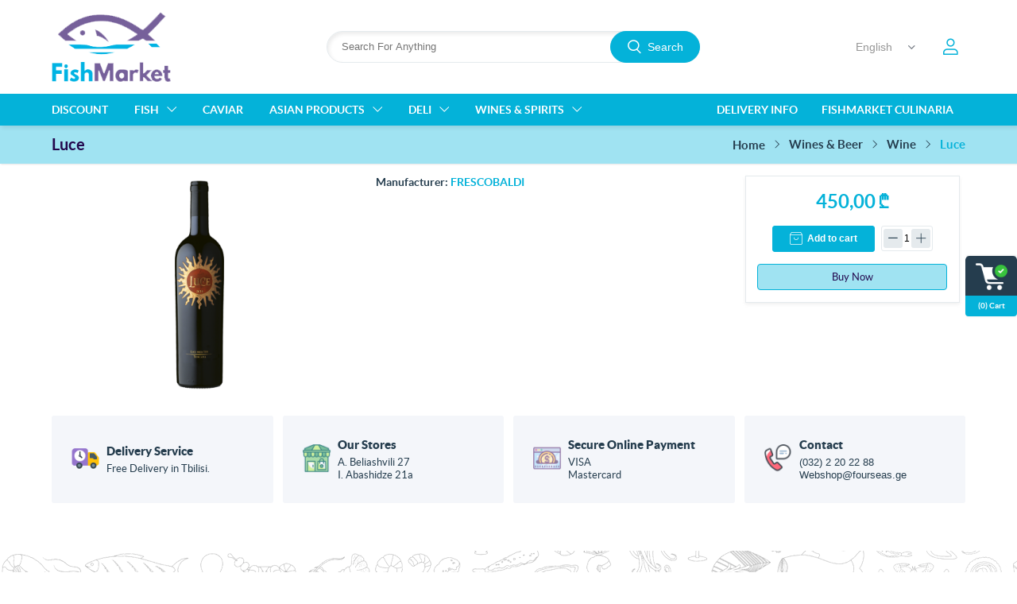

--- FILE ---
content_type: text/html; charset=utf-8
request_url: https://fishmarket.ge/en/luce-della-vite
body_size: 12949
content:


<!DOCTYPE html>
<html lang="en" dir="ltr" class="html-product-details-page collumn-one-page smart-megamenu-active">
<head>
    <title>Fish Market - Luce</title>
    <meta http-equiv="Content-type" content="text/html;charset=UTF-8" />
    <meta name="description" content="&#x10E9;&#x10D5;&#x10D4;&#x10DC;&#x10D8; &#x10DD;&#x10DC;&#x10DA;&#x10D0;&#x10D8;&#x10DC; &#x10DB;&#x10D0;&#x10E6;&#x10D0;&#x10D6;&#x10D8;&#x10D0; &#x10EC;&#x10D0;&#x10E0;&#x10DB;&#x10DD;&#x10D2;&#x10D8;&#x10D3;&#x10D2;&#x10D4;&#x10DC;&#x10D7; &#x10D7;&#x10D4;&#x10D5;&#x10D6;&#x10D8;&#x10E1; &#x10D3;&#x10D0; &#x10D6;&#x10E6;&#x10D5;&#x10D8;&#x10E1; &#x10DE;&#x10E0;&#x10DD;&#x10D3;&#x10E3;&#x10E5;&#x10E2;&#x10D4;&#x10D1;&#x10D8;&#x10E1; &#x10E4;&#x10D0;&#x10E0;&#x10D7;&#x10DD; &#x10D0;&#x10E0;&#x10E9;&#x10D4;&#x10D5;&#x10D0;&#x10DC;&#x10E1;. &#x10E3;&#x10E4;&#x10D0;&#x10E1;&#x10DD; &#x10DB;&#x10D8;&#x10EC;&#x10DD;&#x10D3;&#x10D4;&#x10D1;&#x10D0; &#x10D7;&#x10D1;&#x10D8;&#x10DA;&#x10D8;&#x10E1;&#x10D8;&#x10E1; &#x10DB;&#x10D0;&#x10E1;&#x10E8;&#x10E2;&#x10D0;&#x10D1;&#x10D8;&#x10D7;." />
    <meta name="keywords" content="&#x10D7;&#x10D4;&#x10D5;&#x10D6;&#x10D8; / &#x10D6;&#x10E6;&#x10D5;&#x10D8;&#x10E1; &#x10DE;&#x10E0;&#x10DD;&#x10D3;&#x10E3;&#x10E5;&#x10E2;&#x10D4;&#x10D1;&#x10D8; / &#x10DD;&#x10E0;&#x10D0;&#x10D2;&#x10E3;&#x10DA;&#x10D8;" />
    <meta name="generator" content="nopCommerce" />
    <meta name="theme-color" content="#4caf50">
    <meta name="viewport" content="width=device-width, initial-scale=1 , user-scalable=no" />




    <!-- Global site tag (gtag.js) - Google Analytics -->
    
    

    <!-- Google Tag Manager -->
    
    <!-- End Google Tag Manager -->





    <meta property="og:type" content="product" />
<meta property="og:title" content="Luce" />
<meta property="og:description" content="" />
<meta property="og:image" content="https://fishmarket.ge/images/thumbs/0000630_luce_540.png" />
<meta property="og:image:url" content="https://fishmarket.ge/images/thumbs/0000630_luce_540.png" />
<meta property="og:url" content="https://fishmarket.ge/en/luce-della-vite" />
<meta property="og:site_name" content="Fish Market" />
<meta property="twitter:card" content="summary" />
<meta property="twitter:site" content="Fish Market" />
<meta property="twitter:title" content="Luce" />
<meta property="twitter:description" content="" />
<meta property="twitter:image" content="https://fishmarket.ge/images/thumbs/0000630_luce_540.png" />
<meta property="twitter:url" content="https://fishmarket.ge/en/luce-della-vite" />

    




    <link rel="stylesheet" type="text/css" href="/css/j8tpz1b0xdctmppq_d4c9a.styles.css?v=Wkt-OtL5T8_SQ1RTMOwIVHshRaA" /><link rel="stylesheet" type="text/css" href="/Themes/FreshLand/Content/css/styles.default-1.css?v=ACGrM-EcjOnB3la-h6prYce7SAI" />


    
    
    
    
    <link rel="apple-touch-icon" sizes="180x180" href="/icons/icons_0/apple-touch-icon.png">
<link rel="icon" type="image/png" sizes="32x32" href="/icons/icons_0/favicon-32x32.png">
<link rel="icon" type="image/png" sizes="16x16" href="/icons/icons_0/favicon-16x16.png">
<link rel="manifest" href="/icons/icons_0/site.webmanifest">
<link rel="mask-icon" href="/icons/icons_0/safari-pinned-tab.svg" color="#5bbad5">
<link rel="shortcut icon" href="/icons/icons_0/favicon.ico">
<meta name="msapplication-TileColor" content="#da532c">
<meta name="msapplication-config" content="/icons/icons_0/browserconfig.xml">
<meta name="theme-color" content="#ffffff">
    
    
    <!--Powered by nopCommerce - https://www.nopCommerce.com-->
    
    

<!-- Facebook Pixel Code -->

<noscript>
<img height="1" width="1" src="https://www.facebook.com/tr?id=922106584605664&ev=PageView&noscript=1"/>
</noscript>
<!-- End Facebook Pixel Code -->


</head>
<body>
<!-- Google Tag Manager (noscript) -->
<noscript><iframe src="https://www.googletagmanager.com/ns.html?id=GTM-W6LVRRD"
height="0" width="0" style="display:none;visibility:hidden"></iframe></noscript>
<!-- End Google Tag Manager (noscript) -->


    <input name="__RequestVerificationToken" type="hidden" value="CfDJ8PWr-v3i8FNArqNsnq7qaQbzwdSHAZelxYJIrIBgR5ztxqHL7qccWPal0yL8GjyrBK8lEekLMTf_VqaNCb1EeAO1efucEz4e9O6xTdvWnTZIYv08PBWj2UKdJ8hH7WdYfFpgv2urQT8tPL6inq9-1_c" />
    

<div class="ajax-loading-block-window" style="display: none">
</div>
<div id="dialog-notifications-success" title="Notification" style="display:none;">
</div>
<div id="dialog-notifications-error" title="Error" style="display:none;">
</div>
<div id="dialog-notifications-warning" title="Warning" style="display:none;">
</div>
<div id="bar-notification" class="bar-notification-container" data-close="Close">
</div>

<!--[if lte IE 8]>
    <div style="clear:both;height:59px;text-align:center;position:relative;">
        <a href="http://www.microsoft.com/windows/internet-explorer/default.aspx" target="_blank">
            <img src="/Themes/FreshLand/Content/images/ie_warning.jpg" height="42" width="820" alt="You are using an outdated browser. For a faster, safer browsing experience, upgrade for free today." />
        </a>
    </div>
<![endif]-->


<div class="header-wrapper">
<div class="header">
    
    
    <div class="header-upper">
        <div class="header-logo">
            <button type="button" class="mobile-nav-toggle">
                <span class="icon icon-nav"></span>
            </button>
            <a href="/">
    <img title="" alt="Fish Market" src="https://fishmarket.ge/images/thumbs/0000387.png">
</a>
        </div>

        <div class="header-right">
            <div class="header-selectors-wrapper">
                
                
                

    <div class="language-selector">
            <select id="customerlanguage" name="customerlanguage" onchange="setLocation(this.value);" aria-label="Languages selector"><option selected="selected" value="https://fishmarket.ge/en/changelanguage/1?returnUrl=%2Fen%2Fluce-della-vite">English</option>
<option value="https://fishmarket.ge/en/changelanguage/2?returnUrl=%2Fen%2Fluce-della-vite">Georgian</option>
</select>
    </div>

                
            </div>
            <div class="header-links-wrapper">
                <div class="header-links">
    <ul>
        
       
        
        <li class="user-dropdown dropdown">
                <a href="/en/login?returnUrl=%2Fen%2Fluce-della-vite" class="ico-login">Log in</a>
            <ul class="login-dropdown-menu">
                        <li><a href="/en/register?returnUrl=%2Fen%2Fluce-della-vite" class="ico-register">Register</a></li>
                    <li><a href="/en/login?returnUrl=%2Fen%2Fluce-della-vite" class="ico-login">Log in</a></li>
            </ul>
        </li>
            <li id="topcartlink">
                <a href="/en/cart" class="ico-cart">
                    <span class="cart-label">Shopping cart</span>
                    <span class="cart-qty">(0) Cart <span>Header Quantity</span></span>
                </a>
            </li>
        
    </ul>
        
</div>


<div id="mobile-bottom-navigation">
    <ul>
        <li class="mobile-user-dropdown dropdown">
                <a href="/en/login?returnUrl=%2Fen%2Fluce-della-vite" class="ico-login">Log in</a>
            <ul class="mobile-login-dropdown-menu">
                        <li><a href="/en/register?returnUrl=%2Fen%2Fluce-della-vite" class="ico-register">Register</a></li>
                    <li><a href="/en/login?returnUrl=%2Fen%2Fluce-della-vite" class="ico-login">Log in</a></li>
            </ul>
        </li>


        <li class="checkout-item">
            <a href="#" class="checkout-link">
                <span>Checkout</span>
            </a>
        </li>
            <li class="cart-item" id="topcartlink-mobile">
                <a href="/en/cart" class="ico-cart">
                    <span class="cart-label">Shopping cart</span>
                </a>
            </li>
        
    </ul>
</div>



            </div>
        </div>

        <div class="search-box store-search-box">
            <form method="get" id="small-search-box-form" action="/en/search">
        <input type="text" class="search-box-text" id="small-searchterms" autocomplete="off" name="q" placeholder="Search For Anything" aria-label="Search store" />
        <button type="submit" class="button-1 search-box-button">Search</button>
            
</form>
        </div>

    </div>
    
</div>

    <div class="header-menu">
        <div class="container">
            <div class="top-menu-wrap">
                <div class="megamenu-left">
                    

    <div class="mm-outer-wrapper grid-view">
        <div class="mobile-menu-trigger">
            <span></span>
        </div>
        <div class="menu-overlay"></div>
        <nav class="mm-navbar navbar">
            <div class="mobile-menu-head">
                <div class="mobile-menu-close">&times;</div>
            </div>
            <ul class="nav-menu nav-center">


    <li class="menu-normal">
        <a href="/en/%E1%83%A4%E1%83%90%E1%83%A1%E1%83%93%E1%83%90%E1%83%99%E1%83%9A%E1%83%94%E1%83%91%E1%83%90">
            <span class="category-name">
                Discount
            </span>
        </a>
    </li>






    <li class="has-children">
        <a href="/en/fresh-fish">
	<!--<a href="#">-->

            <span class="category-name">
                Fish
            </span>
        </a>
        <span class="sublist-toggle icon icon-flex-right-caret"></span>
        <ul class="sublist">
            <li class="parent-back-link">
                <span class="parent-link-name">
                    <span class="icon icon-flex-left-caret"></span>
                    Fish
                </span>
            </li>


    <li class="has-children">
        <a href="/en/white-fish">
	<!--<a href="#">-->

            <span class="category-name">
                Fresh Fish
            </span>
        </a>
        <span class="sublist-toggle icon icon-flex-right-caret"></span>
        <ul class="sublist">
            <li class="parent-back-link">
                <span class="parent-link-name">
                    <span class="icon icon-flex-left-caret"></span>
                    Fresh Fish
                </span>
            </li>


    <li class="menu-normal">
        <a href="/en/norwegian-salmon">
            <span class="category-name">
                Norwegian Salmon
            </span>
        </a>
    </li>






    <li class="menu-normal">
        <a href="/en/sea-bream-2">
            <span class="category-name">
                Sea Bream
            </span>
        </a>
    </li>






    <li class="menu-normal">
        <a href="/en/seabass-3">
            <span class="category-name">
                Seabass
            </span>
        </a>
    </li>






    <li class="menu-normal">
        <a href="/en/black-sea-fish">
            <span class="category-name">
                Black Sea Fish
            </span>
        </a>
    </li>






    <li class="menu-normal">
        <a href="/en/indian-ocean-fish">
            <span class="category-name">
                Indian Ocean Fish
            </span>
        </a>
    </li>






    <li class="menu-normal">
        <a href="/en/trout">
            <span class="category-name">
                Trout
            </span>
        </a>
    </li>






    <li class="menu-normal">
        <a href="/en/atlantic-fish">
            <span class="category-name">
                Atlantic Fish
            </span>
        </a>
    </li>






    <li class="menu-normal">
        <a href="/en/grilled-fish">
            <span class="category-name">
                Grilled Fish
            </span>
        </a>
    </li>






    <li class="menu-normal">
        <a href="/en/meagre-2">
            <span class="category-name">
                Meagre
            </span>
        </a>
    </li>




        </ul>
    </li>






    <li class="has-children">
        <a href="/en/%E1%83%92%E1%83%90%E1%83%A7%E1%83%98%E1%83%9C%E1%83%A3%E1%83%9A%E1%83%98-%E1%83%97%E1%83%94%E1%83%95%E1%83%96%E1%83%98">
	<!--<a href="#">-->

            <span class="category-name">
                Frozen Fish
            </span>
        </a>
        <span class="sublist-toggle icon icon-flex-right-caret"></span>
        <ul class="sublist">
            <li class="parent-back-link">
                <span class="parent-link-name">
                    <span class="icon icon-flex-left-caret"></span>
                    Frozen Fish
                </span>
            </li>


    <li class="menu-normal">
        <a href="/en/black-sea-salmon-2">
            <span class="category-name">
                Black Sea Salmon
            </span>
        </a>
    </li>






    <li class="menu-normal">
        <a href="/en/frozen-salmon">
            <span class="category-name">
                Frozen Salmon
            </span>
        </a>
    </li>






    <li class="menu-normal">
        <a href="/en/sturgeon">
            <span class="category-name">
                Sturgeon
            </span>
        </a>
    </li>






    <li class="menu-normal">
        <a href="/en/%E1%83%95%E1%83%98%E1%83%A0%E1%83%97%E1%83%94%E1%83%95%E1%83%96%E1%83%90">
            <span class="category-name">
                Cod
            </span>
        </a>
    </li>






    <li class="menu-normal">
        <a href="/en/%E1%83%97%E1%83%98%E1%83%9C%E1%83%A3%E1%83%A1%E1%83%98-3">
            <span class="category-name">
                Tuna
            </span>
        </a>
    </li>






    <li class="menu-normal">
        <a href="/en/%E1%83%A3%E1%83%9C%E1%83%90%E1%83%92%E1%83%98-2">
            <span class="category-name">
                Unagi
            </span>
        </a>
    </li>




        </ul>
    </li>






    <li class="has-children">
        <a href="/en/%E1%83%A8%E1%83%94%E1%83%91%E1%83%9D%E1%83%9A%E1%83%98%E1%83%9A%E1%83%98-%E1%83%97%E1%83%94%E1%83%95%E1%83%96%E1%83%98">
	<!--<a href="#">-->

            <span class="category-name">
                Smoked Fish
            </span>
        </a>
        <span class="sublist-toggle icon icon-flex-right-caret"></span>
        <ul class="sublist">
            <li class="parent-back-link">
                <span class="parent-link-name">
                    <span class="icon icon-flex-left-caret"></span>
                    Smoked Fish
                </span>
            </li>


    <li class="menu-normal">
        <a href="/en/%E1%83%9C%E1%83%9D%E1%83%A0%E1%83%95%E1%83%94%E1%83%92%E1%83%98%E1%83%A3%E1%83%9A%E1%83%98-%E1%83%9D%E1%83%A0%E1%83%90%E1%83%92%E1%83%A3%E1%83%9A%E1%83%98-2">
            <span class="category-name">
                Salmon
            </span>
        </a>
    </li>






    <li class="menu-normal">
        <a href="/en/beluga">
            <span class="category-name">
                Beluga
            </span>
        </a>
    </li>






    <li class="menu-normal">
        <a href="/en/smoked-halibut-2">
            <span class="category-name">
                Halibut
            </span>
        </a>
    </li>






    <li class="menu-normal">
        <a href="/en/%E1%83%93%E1%83%9D%E1%83%A0%E1%83%90%E1%83%93%E1%83%9D-2">
            <span class="category-name">
                Sea Bream
            </span>
        </a>
    </li>






    <li class="menu-normal">
        <a href="/en/%E1%83%A1%E1%83%98%E1%83%91%E1%83%90%E1%83%A1%E1%83%98-2">
            <span class="category-name">
                Seabass
            </span>
        </a>
    </li>






    <li class="menu-normal">
        <a href="/en/%E1%83%AE%E1%83%9B%E1%83%90%E1%83%9A%E1%83%97%E1%83%94%E1%83%95%E1%83%96%E1%83%90">
            <span class="category-name">
                Swordfish
            </span>
        </a>
    </li>






    <li class="menu-normal">
        <a href="/en/%E1%83%97%E1%83%98%E1%83%9C%E1%83%A3%E1%83%A1%E1%83%98-2">
            <span class="category-name">
                Tuna
            </span>
        </a>
    </li>




        </ul>
    </li>






    <li class="has-children">
        <a href="/en/sea-food">
	<!--<a href="#">-->

            <span class="category-name">
                Sea Food
            </span>
        </a>
        <span class="sublist-toggle icon icon-flex-right-caret"></span>
        <ul class="sublist">
            <li class="parent-back-link">
                <span class="parent-link-name">
                    <span class="icon icon-flex-left-caret"></span>
                    Sea Food
                </span>
            </li>


    <li class="menu-normal">
        <a href="/en/mussels">
            <span class="category-name">
                Mussels
            </span>
        </a>
    </li>






    <li class="menu-normal">
        <a href="/en/shrimps">
            <span class="category-name">
                Shrimps
            </span>
        </a>
    </li>






    <li class="menu-normal">
        <a href="/en/%E1%83%A0%E1%83%95%E1%83%90%E1%83%A4%E1%83%94%E1%83%AE%E1%83%90">
            <span class="category-name">
                Octopus
            </span>
        </a>
    </li>






    <li class="menu-normal">
        <a href="/en/squid">
            <span class="category-name">
                Squid
            </span>
        </a>
    </li>






    <li class="menu-normal">
        <a href="/en/%E1%83%9A%E1%83%9D%E1%83%91%E1%83%A1%E1%83%A2%E1%83%94%E1%83%A0%E1%83%98">
            <span class="category-name">
                Lobster
            </span>
        </a>
    </li>




        </ul>
    </li>




        </ul>
    </li>






    <li class="menu-normal">
        <a href="/en/caviar">
            <span class="category-name">
                Caviar
            </span>
        </a>
    </li>






    <li class="has-children">
        <a href="/en/asian-products">
	<!--<a href="#">-->

            <span class="category-name">
                Asian Products
            </span>
        </a>
        <span class="sublist-toggle icon icon-flex-right-caret"></span>
        <ul class="sublist">
            <li class="parent-back-link">
                <span class="parent-link-name">
                    <span class="icon icon-flex-left-caret"></span>
                    Asian Products
                </span>
            </li>


    <li class="menu-normal">
        <a href="/en/%E1%83%A1%E1%83%A3%E1%83%A8%E1%83%98%E1%83%A1-%E1%83%98%E1%83%9C%E1%83%92%E1%83%A0%E1%83%94%E1%83%93%E1%83%98%E1%83%94%E1%83%9C%E1%83%A2%E1%83%94%E1%83%91%E1%83%98">
            <span class="category-name">
                Sushi Ingredients
            </span>
        </a>
    </li>






    <li class="menu-normal">
        <a href="/en/%E1%83%A1%E1%83%9D%E1%83%A3%E1%83%A1%E1%83%94%E1%83%91%E1%83%98">
            <span class="category-name">
                Souces and Pastes
            </span>
        </a>
    </li>






    <li class="menu-normal">
        <a href="/en/noodles">
            <span class="category-name">
                Noodles and Others
            </span>
        </a>
    </li>




        </ul>
    </li>






    <li class="has-children">
        <a href="/en/deli">
	<!--<a href="#">-->

            <span class="category-name">
                Deli
            </span>
        </a>
        <span class="sublist-toggle icon icon-flex-right-caret"></span>
        <ul class="sublist">
            <li class="parent-back-link">
                <span class="parent-link-name">
                    <span class="icon icon-flex-left-caret"></span>
                    Deli
                </span>
            </li>


    <li class="menu-normal">
        <a href="/en/pasta">
            <span class="category-name">
                Pasta
            </span>
        </a>
    </li>






    <li class="menu-normal">
        <a href="/en/olive-oil">
            <span class="category-name">
                Olive Oil
            </span>
        </a>
    </li>






    <li class="menu-normal">
        <a href="/en/sauces">
            <span class="category-name">
                Canned Food
            </span>
        </a>
    </li>




        </ul>
    </li>






    <li class="has-children">
        <a href="/en/wines-spirits">
	<!--<a href="#">-->

            <span class="category-name">
                Wines &amp; Spirits
            </span>
        </a>
        <span class="sublist-toggle icon icon-flex-right-caret"></span>
        <ul class="sublist">
            <li class="parent-back-link">
                <span class="parent-link-name">
                    <span class="icon icon-flex-left-caret"></span>
                    Wines &amp; Spirits
                </span>
            </li>


    <li class="menu-normal">
        <a href="/en/wine">
            <span class="category-name">
                Wine
            </span>
        </a>
    </li>






    <li class="menu-normal">
        <a href="/en/spirits">
            <span class="category-name">
                Beer
            </span>
        </a>
    </li>




        </ul>
    </li>






    <li class="menu-topic">
        <a href="/fishmarket-culinaria-2">
            <span class="category-name">
                Fishmarket Culinaria
            </span>
        </a>
    </li>






    <li class="menu-topic">
        <a href="/delivery">
            <span class="category-name">
                Delivery Info
            </span>
        </a>
    </li>




            </ul>
        </nav>
    </div>



                </div>
                <div class="megamenu-right">
                    
                </div>
            </div>
           
        </div>
    </div>
</div>
<div class="master-wrapper-page">
    


    
    


    <div class="breadcrumb">
        <div class="container">
            <div class="page-title">
                <h1>
		   Luce
                </h1>
            </div>
            <ul itemscope itemtype="http://schema.org/BreadcrumbList">
                
                <li>
                    <span>
                        <a href="/">
                            <span>Home</span>
                        </a>
                    </span>
                    <span class="delimiter">/</span>
                </li>
                    <li itemprop="itemListElement" itemscope itemtype="http://schema.org/ListItem">
                        <a href="/en/wines-spirits" itemprop="item">
                            <span itemprop="name">Wines &amp; Beer</span>
                        </a>
                        <span class="delimiter">/</span>
                        <meta itemprop="position" content="1" />
                    </li>
                    <li itemprop="itemListElement" itemscope itemtype="http://schema.org/ListItem">
                        <a href="/en/wine" itemprop="item">
                            <span itemprop="name">Wine</span>
                        </a>
                        <span class="delimiter">/</span>
                        <meta itemprop="position" content="2" />
                    </li>

                <li itemprop="itemListElement" itemscope itemtype="http://schema.org/ListItem">
                    <strong class="current-item" itemprop="name">Luce</strong>
                    <span itemprop="item" itemscope itemtype="http://schema.org/Thing"
                          id="/en/luce-della-vite">
                    </span>
                    <meta itemprop="position" content="3" />
                    
                </li>
            </ul>
        </div>
    </div>


    <div class="master-wrapper-content">
        

        <div class="master-column-wrapper">
            
<div class="center-1">
    
    


<!--product breadcrumb-->

<div class="page product-details-page">
    <div class="page-body">
        
        <form method="post" id="product-details-form" action="">




<!--Microdata-->
<div  itemscope itemtype="http://schema.org/Product">
    <meta itemprop="name" content="Luce"/>
    <meta itemprop="sku"/>
    <meta itemprop="gtin"/>
    <meta itemprop="mpn"/>
    <meta itemprop="description"/>
    <meta itemprop="image" content="https://fishmarket.ge/images/thumbs/0000630_luce_540.png"/>
        <div itemprop="brand" itemtype="https://schema.org/Brand" itemscope>
            <meta itemprop="name" content="FRESCOBALDI" />
        </div>
    <div itemprop="offers" itemscope itemtype="http://schema.org/Offer">
        <meta itemprop="url" content="https://fishmarket.ge/en/luce-della-vite"/>
        <meta itemprop="price" content="450.00"/>
        <meta itemprop="priceCurrency" content="GEL"/>
        <meta itemprop="priceValidUntil"/>
        <meta itemprop="availability" content="http://schema.org/InStock" />
    </div>
</div>
            <div data-productid="125">
                <div class="product-essential">
                    
                    <div class="gallery">
                        <!--product pictures-->
                        

<div data-popup="#dialogForImgPopUp" style="float:left">
    <link rel="image_src" href="https://fishmarket.ge/images/thumbs/0000630_luce.png" />
    
<div class="offer-content product-ribbon">


</div>
    <a href="https://fishmarket.ge/images/thumbs/0000630_luce.png" class="cloud-zoom">
        <img alt="Picture of Luce" src="https://fishmarket.ge/images/thumbs/0000630_luce_540.png" title="Picture of Luce" style="height:auto; width:100%; border-width: 0px;" class="cloud-zoom-image cloud-zoom-image-size" width="400" id="main-product-img-lightbox-anchor-125" />
    </a>

    <div class="imgForMobile" id="dialogForImgPopUp">
        <img alt="" src="" />
    </div>
</div>




                        <!--product videos-->
                        

                    </div>
                    <div class="overview">
                        <div class="product-overview-content">
                            

                            
                            <!--product reviews-->
                            
                            <!--manufacturers-->
                            

    <div class="manufacturers">
            <span class="label">Manufacturer:</span>
        <span class="value">
                <a href="/en/frescobaldi">FRESCOBALDI</a>
        </span>
    </div>

                            <!--SKU, MAN, GTIN, vendor-->
                            

<div class="additional-details">
</div>

                            <!--sample download-->
                            

                            <!--attributes-->
                            <!--gift card-->

                            <!--rental info-->


                            
                        
                            
                        </div>
                        <div class="product-overview-pricing-cart">
                            <!--availability-->
                            

                            <!--price & add to cart & estimate shipping-->



    <div class="prices">
            <div class="product-price">
                <span  id="price-value-125" class="price-value-125" >
                    450,00 ₾
                </span>
            </div>
    </div>
    <div class="add-to-cart">
            <div class="add-to-cart-panel">
                
                    <button type="button" id="add-to-cart-button-125" class="button-1 add-to-cart-button" data-productid="125" onclick="AjaxCart.addproducttocart_details('/addproducttocart/details/125/1', '#product-details-form');return false;">Add to cart</button>
                <label class="qty-label" for="addtocart_125_EnteredQuantity">Qty:</label>
                    <div class="qty-input-wrap">
                        <button type="button" class="qty-btn qty-minus" value="-1">-</button>
                        <input id="product_enteredQuantity_125" class="qty-input" type="text" aria-label="Enter a quantity" data-val="true" data-val-required="The Qty field is required." name="addtocart_125.EnteredQuantity" value="1" />
                        <button type="button" class="qty-btn qty-plus" value="1">+</button>
                    </div>
                    
            </div>
        
    <div class="buynow-wrapper">
        <button type="button" class="button-2 buynow-btn" onclick="NopAdvanceCart.addproducttocart_details(125, '#product-details-form', true);return false;">Buy Now</button>
    </div>

<input name="productid" type="hidden" value="125" />


    </div>

                            <!--wishlist, compare, email a friend-->
                            <div class="overview-buttons">
                                
                                
                                
                                
                            </div>
                            

                            <!--delivery-->
                            
                        </div>
                        

                    </div>
                   
                    
                    

                </div>
                
                
                
            </div>
        <input name="__RequestVerificationToken" type="hidden" value="CfDJ8PWr-v3i8FNArqNsnq7qaQbzwdSHAZelxYJIrIBgR5ztxqHL7qccWPal0yL8GjyrBK8lEekLMTf_VqaNCb1EeAO1efucEz4e9O6xTdvWnTZIYv08PBWj2UKdJ8hH7WdYfFpgv2urQT8tPL6inq9-1_c" /></form>
        
    </div>
</div>
    
</div>

        </div>
        
    </div>
    



    <div class="shipping-types-wrapper">
        <div class="container">
            <div class="shipping-types row">
                    <div class="col-md-3 col-xs-3 col-3">
                        <div class="shipping-type">
                            <div class="shipping-type--icon"><img src="https://fishmarket.ge/images/thumbs/0001852_Delivery.png" alt="Picture of Delivery Service" title="Picture of Delivery Service" class="loading" data-was-processed="true"></div>
                            <div class="shipping-type--info">
                                    <h3 class="shipping-type--title">
                                        <a href="/delivery">Delivery Service</a>
                                    </h3>
                                <div class="shipping-type--desc"><div class="description">
<p><span style="font-size: 10pt;">Free Delivery in Tbilisi.</span></p>
</div></div>
                            </div>
                        </div>
                    </div>
                    <div class="col-md-3 col-xs-3 col-3">
                        <div class="shipping-type">
                            <div class="shipping-type--icon"><img src="https://fishmarket.ge/images/thumbs/0001854_Stores.png" alt="Picture of Our Stores" title="Picture of Our Stores" class="loading" data-was-processed="true"></div>
                            <div class="shipping-type--info">
                                    <h3 class="shipping-type--title">
                                        <a href="/contact-us">Our Stores</a>
                                    </h3>
                                <div class="shipping-type--desc"><div class="description">
<p><span style="font-size: 10pt;">A. Beliashvili 27<br />I. Abashidze 21a</span></p>
</div></div>
                            </div>
                        </div>
                    </div>
                    <div class="col-md-3 col-xs-3 col-3">
                        <div class="shipping-type">
                            <div class="shipping-type--icon"><img src="https://fishmarket.ge/images/thumbs/0001857_Payment.png" alt="Picture of Secure Online Payment" title="Picture of Secure Online Payment" class="loading" data-was-processed="true"></div>
                            <div class="shipping-type--info">
                                    <h3 class="shipping-type--title">
                                        <a href="/conditions-of-use">Secure Online Payment</a>
                                    </h3>
                                <div class="shipping-type--desc"><div class="description">
<p><span style="font-size: 10pt;">VISA<br /></span><span style="font-size: 10pt;">Mastercard</span></p>
</div></div>
                            </div>
                        </div>
                    </div>
                    <div class="col-md-3 col-xs-3 col-3">
                        <div class="shipping-type">
                            <div class="shipping-type--icon"><img src="https://fishmarket.ge/images/thumbs/0001855_Contact Us.png" alt="Picture of Contact" title="Picture of Contact" class="loading" data-was-processed="true"></div>
                            <div class="shipping-type--info">
                                    <h3 class="shipping-type--title">
                                        <a href="/contact-us">Contact</a>
                                    </h3>
                                <div class="shipping-type--desc"><p><span style="font-family: arial, helvetica, sans-serif; font-size: 10pt;">(032) 2 20 22 88</span></p>
<p><span style="font-family: arial, helvetica, sans-serif; font-size: 10pt;"><a href="mailto:Webshop@fourseas.ge">Webshop@fourseas.ge</a></span></p></div>
                            </div>
                        </div>
                    </div>
            </div>
        </div>
    </div>


<div class="footer">
    
    <div class="footer-bg">
        <div class="footer-bg-inner">
            <div class="footer-upper">
                <div class="footer-block follow-us">
                <div class="address-info">
                     <div class="title">
                            <strong>Contact us</strong>
                     </div>
                     <div class="contact-us-details">
                            <p><span style="font-family: arial, helvetica, sans-serif; font-size: 11pt;">(032) 2 20 22 88</span></p>
<p>&nbsp;</p>
<p><span style="font-family: arial, helvetica, sans-serif; font-size: 11pt;"><a href="mailto:Webshop@fourseas.ge">Webshop@fourseas.ge</a></span></p>
<p>&nbsp;</p>
<p>A. Beliashvilis 27, Tbilisi, 1059</p>
<p>&nbsp;</p>
<p>I. Abashidze 21a, Tbilisi, 0162</p>
                     </div>
                </div>
                    <div class="social">
                        <div class="title">
                            <strong>Follow us</strong>
                        </div>
                        <ul class="networks">
		<li class="facebook"><a href="http://www.facebook.com/FishmarketGeorgia" target="_blank" rel="noopener noreferrer">Facebook</a></li>
		<li class="instagram"><a href="https://www.instagram.com/fishmarket_tbilisi/" target="_blank" rel="noopener noreferrer">Instagram</a></li>
    

</ul>
                    </div>
                </div>
                <div class="footer-block information">
                    <div class="title plus">
                        <strong>Information</strong>
                    </div>
                    <ul class="list">
                            <li><a href="/en/who-we-are">Who We Are</a></li>
                            <li><a href="/en/shipping-returns">Shipping &amp; returns</a></li>
                            <li><a href="/en/privacy-notice">Privacy notice</a></li>
                            <li><a href="/en/conditions-of-use">Conditions of Use</a></li>
                            <li><a href="/en/contact-us">Contact us </a></li>
                    </ul>
                </div>
                <div class="footer-block customer-service">
                    <div class="title plus">
                        <strong>Customer service</strong>
                    </div>
                    <ul class="list">
                            <li><a href="/en/search">Search</a> </li>
                            <li><a href="/en/blog">Blog</a></li>
                            <li><a href="/en/recentlyviewedproducts">Recently viewed products</a></li>
                            <li><a href="/en/newproducts">New products</a></li>
                            <li><a href="/en/sustainability-2">Sustainability</a></li>
                            <li><a href="/en/our-process">Our Process</a></li>
                    </ul>
                </div>
                <div class="footer-block my-account">
                    <div class="title plus">
                        <strong>My account</strong>
                    </div>
                    <ul class="list">
                            <li><a href="/en/customer/info">My account</a></li>
                            <li><a href="/en/order/history">Orders</a></li>
                            <li><a href="/en/customer/addresses">Addresses</a></li>
                            <li><a href="/en/cart">Shopping cart</a></li>
                    </ul>
                </div>
            </div>
        </div>
    </div>
    <div class="footer-logo-bg">
        <div class="footer-logo-container">
                <div class="footer-cards">
                    <div class="footer-info">
                        <img src="https://fishmarket.ge/images/thumbs/0001747_0000015_0000004_footer-cards.png" alt="Supported cards" title="Supported cards" />
                    </div>
                </div>
        </div>
    </div>
    <div class="footer-lower-bg">
        <div class="footer-lower">
            <div class="footer-info">
                <span class="footer-disclaimer">Copyright &copy; 2025 Fish Market. All rights reserved.</span>
            </div>
            
        </div>
    </div>
    


    






<div class="qv-modal" id="qv-modal">
    <div class="loader">
        <div class="lds-ellipsis"><div></div><div></div><div></div><div></div></div>
    </div>
    <div class="qv-details"></div>
</div>
<button type="button" class="qvclick-button"></button>
































</div>


</div>





<div id="flyout-cart" class="flyout-cart">
    <div class="mini-shopping-cart">
        <button class="flyout-cart-toggle-button" type="button">
            <i class="icon icon-flex-right-caret"></i>
        </button>
        <button class="close-button close-cart" type="button">
            Close
        </button>
        <div class="count">
You have no items in your shopping cart.        </div>
    </div>
</div>


    <script type="text/javascript" src="/js/hlyqhuibdnre4hm1hn5giw.scripts.js?v=Qb0V2ECkDGQTmQYQjEem9p8XDBs"></script><script type="text/javascript" src="https://www.googletagmanager.com/gtag/js?id=UA-110409566-1"></script>

    <script type="text/javascript">
    $(document).ready(function () {
        $('.src-zoom-anchor').on({
            'click': function () {
                var aSrc = $(this).attr('href');
                var imgSrc = $(this).attr('data-halfimgurl');
                $('.cloud-zoom-image').attr('src', imgSrc);
                $('.cloud-zoom').attr('href', aSrc);
                $("a.cloud-zoom").data('zoom').destroy();
                initZoom();
            }
        });
        initZoom();
    });

    $(window).resize(function () {
        initZoom();
    });
</script>

<script type="text/javascript">
                        //when a customer clicks 'Enter' button we submit the "add to cart" button (if visible)
                        $(document).ready(function () {

                            $("#addtocart_125_EnteredQuantity").on("keydown", function (event) {
                                if (event.keyCode == 13) {
                                    $("#add-to-cart-button-125").trigger("click");
                                    return false;
                                }
                            });

                            $("#product_enteredQuantity_125").on("input propertychange paste", function () {
                                var data = {
                                    productId: 125,
                                    quantity: $('#product_enteredQuantity_125').val()
                                };
                                $(document).trigger({ type: "product_quantity_changed", changedData: data });
                            });
                        });
                    </script>

<script type="text/javascript">
    $(document).ready(function() {
        $('#add-to-cart-button-125').attr('onclick', "NopAdvanceCart.addproducttocart_details(125, '#product-details-form', false);return false;");
    });
</script>

<script type="text/javascript">
            $(document).ready(function () {
                $('.header').on('click', '#topcartlink a', function (e) {
                    e.preventDefault();
                    e.stopPropagation();
                    $('#flyout-cart').addClass('active');
                    $('html').addClass('flyout-cart-open');
                });
                $('.close-cart, .flyout-cart-toggle-button').on('click', function (e) {
                    e.stopPropagation();
                    $('#flyout-cart').removeClass('active');
                    $('html').removeClass('flyout-cart-open');
                });
                $('html,body').on('click', '#flyout-cart .mini-shopping-cart', function (e) {
                    e.stopPropagation();
                });
                $('html,body').on('click', function (e) {
                    $('#flyout-cart').removeClass('active');
                    $('html').removeClass('flyout-cart-open');
                });
              
            });
        </script>

<script type="text/javascript">
    window.addEventListener('DOMContentLoaded', function () {
        var elementToReplace = document.getElementById('mobile-bottom-navigation');
        document.body.appendChild(elementToReplace);
    });
</script>

<script type="text/javascript">
    var mobileDropdownDialog = $("#mobile-bottom-navigation  .mobile-login-dropdown-menu").dialog({
        autoOpen: false,
        modal: true,
        open: function (event, ui) {
            $("body").css("overflow","hidden");
            $('.ui-widget-overlay').on('click', function (e) {
                e.stopPropagation();
                mobileDropdownDialog.dialog('close');
            });
        },
        close: function (event, ui) {
            $("body").removeAttr("style");
        },
        classes: {
            "ui-dialog": "mobile-account-dropdown"
        },
        show: {
            effect: "fade",
            duration: 300
        },
        hide: {
            effect: "fade",
            duration: 300
        }
    });
    $(document).ready(function(){
        $("#mobile-bottom-navigation .mobile-user-dropdown > a").on("click", function (e) {
            e.stopPropagation();
            e.preventDefault();
            mobileDropdownDialog.dialog("open")
        })
        $("#topcartlink-mobile > a").on("click", function (e) {
            e.preventDefault();
            e.stopPropagation();
            $('#flyout-cart').addClass('active');
            $('html').addClass('flyout-cart-open');
        })
    })
</script>

<script type="text/javascript">
                $("#small-search-box-form").on("submit", function(event) {
                    if ($("#small-searchterms").val() == "") {
                        alert('Please enter some search keyword');
                        $("#small-searchterms").focus();
                        event.preventDefault();
                    }
                });
            </script>

<script type="text/javascript">

//$(document).ready(function() {
//function n(n) {
//        n.preventDefault();
//        n.stopPropagation()
//    }
//
// $(".nav-menu .has-children").on("click", function(i) {
//	const t = $(window).width();
//        t < 1200 && (n(i),
//        $(this).find(".sublist").addClass("show"));
//	return true;
//    });
//});
</script>

<script type="text/javascript">
        var localized_data = {
            AjaxCartFailure: "Failed to add the product. Please refresh the page and try one more time."
        };
        AjaxCart.init(false, '.header-links .cart-qty', '.header-links .wishlist-qty', '#flyout-cart', localized_data);
    </script>

<script type="text/javascript">
        new LazyLoad();
        $(document).ajaxStop(function () {
            new LazyLoad();
        });
        $(document).on('swiper_initialized', function () {
            new LazyLoad();
        });
    </script>

<script type="text/javascript">
    $(document).ready(function () {
        var localized_data = {};
        localized_data.AdvanceCartFailure = 'Failed to load data';

        NopAdvanceCart.init(true,
            '.product-item',
            '.header-links .cart-qty',
            '#flyout-cart',
            'https://fishmarket.ge/advancecart/AddProductToCart_Catalog/',
            'https://fishmarket.ge/advancecart/AddProductToCart_Details/',
            localized_data);

        initAdvanceCartPrimaryData();

        $(document).ajaxStop(function () {
            initAdvanceCartPrimaryData();
        });
        $(document).on('swiper_initialized', function () {
            initAdvanceCartPrimaryData();
        });


                NopAdvanceCart.getflyoutcart('https://fishmarket.ge/advancecart/GetFlyoutCart');
            });

    function initAdvanceCartPrimaryData() {
        $.each($('.product-item .button-1.add-to-cart-button'), function (i, val) {
            if (!$(this).data('advancecart')) {
                var productId = $(val).closest('.product-item').data('productid');
                $(this).attr('onclick', 'NopAdvanceCart.addproducttocart_catalog(' + productId + ', false, this); return false;');
                $(this).attr('data-advancecart', true);
            }
        });
    }

    function decreaseProductQty(btn) {
        var qtyInput = $(btn).siblings("input");
        var value = parseInt(qtyInput.val());

        if (value > 1) {
            qtyInput.val(value - 1);
        }
    }

    function increaseProductQty(btn) {
        var qtyInput = $(btn).siblings("input");
        var value = parseInt(qtyInput.val());
        qtyInput.val(value + 1);
    }

</script>

<script type="text/javascript">
    var position = 'inside';
    var cloudZoom = function (position) {
        $("a.cloud-zoom").imagesLoaded({
            done: function ($images) {
                var width = $(".cloud-zoom-image-size").width() * 1;
                var height = $(".cloud-zoom-image-size").height() * 1;
                $('.cloud-zoom').CloudZoom({
                    zoomWidth: width,
                    zoomHeight: height,
                    position: position,
                    tint: false,
                    tintOpacity: 0.50,
                    lensOpacity: 0.50,
                    softFocus: false,
                    smoothMove: 3,
                    showTitle: true,
                    titleOpacity: 0.50,
                    adjustX: 0,
                    adjustY: 0
                });
            }
        });
    }

    var initZoom = function () {
        if ($(window).width() <= 768) {
            cloudZoom('inside');
        }
        else {
            cloudZoom(position);
        }
    };
</script>

<script type="text/javascript">
    var quickviewdata = {};
    quickviewdata.QuickViewFailure = 'Failed to load quick view';

    $(document).ready(function () {
        QuickView.init(true, '/enquickview-product-details', '#qv-modal', '.qvclick-button', '.qv-modal .loader', quickviewdata);
        QuickView.render_quickview_button('Quick view');
    });

    $(document).on('ajaxSuccess', function () {
        QuickView.init(true, '/enquickview-product-details', '#qv-modal', '.qvclick-button', '.qv-modal .loader', quickviewdata);
        QuickView.render_quickview_button('Quick view');
    });

    $(window).on('resize', function () {
        if (/Android|webOS|iPhone|iPad|Mac|Macintosh|iPod|BlackBerry|IEMobile|Opera Mini/i.test(navigator.userAgent)) {
            $('.quick-view-btn').hide();
        }
    });
</script>

<script type="text/javascript">
    var carouseldata = {};
    carouseldata.CarouselFailure = 'Failed to load carousel content.';

    $(document).ready(function () {
        SmartCarousel.init('/enload_smartcarousel_details', '.carousel-container', '.carousel-container .loader', carouseldata);
    });
</script>

<script type="text/javascript">
    $('[data-countdown]').each(function () {
        var $this = $(this), finalDate = $(this).data('countdown');
        var date = new Date(finalDate)
        $this.countdown(date.getTime(), function (event) {
            $this.html(event.strftime(''
                + '<span class="count day"><span>%D</span> Days</span>'
                + '<span class="count hours"><span>%H</span> Hours </span>'
                + '<span class="count min"><span>%M</span> Minutes </span>'
                + '<span class="count sec"><span>%S</span> Seconds</span>'));
        });
    });
</script>

<script type="text/javascript">
    var carouseldata = {};
    carouseldata.CarouselFailure = 'Failed to load carousel content.';

    $(document).ready(function () {
        SmartDealCarousel.init('/enload_smartdealcarousel_details', '.deal-carousel-container', '.deal-carousel-container .loader', carouseldata);
    });
</script>

<script type="text/javascript">
    $(document).on('click', 'li[data-tab-item-id]', function () {
        var elem = $(this);
        var tabItemId = elem.data("tab-item-id");

        if (elem.data("loaded")) {
            return;
        }

        $.ajax({
            cache: false,
            type: 'POST',
            data: { productTabItemId: tabItemId },
            url: '/enload_smartproducttabitem_details',
            success: function (response) {
                elem.attr("data-loaded", true);
                $('#tab-item-' + tabItemId).html(response.html);
            },
            error: function (response) {
            
            }
        });
    });
</script>

<script type="text/javascript">
    var producttabdata = {};
    producttabdata.ProductTabFailure = 'Failed to load product tab content.';

    $(document).ready(function () {
        SmartProductTab.init('/enload_smartproducttab_details', '.product-tab-container', '.product-tab-container .loader', producttabdata);
    });
</script>

<script type="text/javascript">
    var sliderdata = {};
    sliderdata.SliderFailure = 'Failed to load carousel content.';

    $(document).ready(function () {
        SmartSlider.init('/en/load_slider_details', '.slider-container', '.slider-container .loader', carouseldata);
    });
</script>

<script type="text/javascript">
    $(document).ready(function () {
        $('.footer-block .title').on('click', function () {
            var e = window, a = 'inner';
            if (!('innerWidth' in window)) {
                a = 'client';
                e = document.documentElement || document.body;
            }
            var result = { width: e[a + 'Width'], height: e[a + 'Height'] };
            if (result.width < 769) {
                $(this).siblings('.list').slideToggle('slow');
            }
            $(this).toggleClass("plus minus");
        });
    });
</script>

<script type="text/javascript">
    $(document).ready(function () {
        $('.block .title').on('click', function () {
            var e = window, a = 'inner';
            if (!('innerWidth' in window)) {
                a = 'client';
                e = document.documentElement || document.body;
            }
            var result = { width: e[a + 'Width'], height: e[a + 'Height'] };
            if (result.width < 1001) {
                $(this).siblings('.listbox').slideToggle('slow');
            }
        });
    });
</script>

<script type="text/javascript">
    (function(c,l,a,r,i,t,y){
        c[a]=c[a]||function(){(c[a].q=c[a].q||[]).push(arguments)};
        t=l.createElement(r);t.async=1;t.src="https://www.clarity.ms/tag/"+i;
        y=l.getElementsByTagName(r)[0];y.parentNode.insertBefore(t,y);
    })(window, document, "clarity", "script", "5rrr3krop4");
</script>

<script type="text/javascript">
  	window.dataLayer = window.dataLayer || [];
  	function gtag(){dataLayer.push(arguments);}
	gtag('js', new Date());

	gtag('config', 'UA-110409566-1');
    </script>

<script type="text/javascript">(function(w,d,s,l,i){w[l]=w[l]||[];w[l].push({'gtm.start':
    new Date().getTime(),event:'gtm.js'});var f=d.getElementsByTagName(s)[0],
    j=d.createElement(s),dl=l!='dataLayer'?'&l='+l:'';j.async=true;j.src=
    'https://www.googletagmanager.com/gtm.js?id='+i+dl;f.parentNode.insertBefore(j,f);
    })(window,document,'script','dataLayer','GTM-W6LVRRD');</script>

<script type="text/javascript">
    
    function ProductToolTip(thisButton, tippyContent) {
        tippy(thisButton, {
            content: tippyContent,
            placement: 'left',
        });
    }
</script>

<script type="text/javascript">
	!function(f,b,e,v,n,t,s)
		{if(f.fbq)return;n=f.fbq=function(){n.callMethod?
			n.callMethod.apply(n,arguments):n.queue.push(arguments)};
			if(!f._fbq)f._fbq=n;n.push=n;n.loaded=!0;n.version='2.0';
			n.queue=[];t=b.createElement(e);t.async=!0;
			t.src=v;s=b.getElementsByTagName(e)[0];
			s.parentNode.insertBefore(t,s)}(window,document,'script',
			'https://connect.facebook.net/en_US/fbevents.js');
			fbq('init', '922106584605664'); 
			fbq('track', 'PageView');
</script>


    
    
</body>
</html>


--- FILE ---
content_type: text/css; charset=UTF-8
request_url: https://fishmarket.ge/css/j8tpz1b0xdctmppq_d4c9a.styles.css?v=Wkt-OtL5T8_SQ1RTMOwIVHshRaA
body_size: 62130
content:
/*! jQuery UI - v1.13.2 - 2022-07-14
* http://jqueryui.com
* Includes: core.css, accordion.css, autocomplete.css, menu.css, button.css, controlgroup.css, checkboxradio.css, datepicker.css, dialog.css, draggable.css, resizable.css, progressbar.css, selectable.css, selectmenu.css, slider.css, sortable.css, spinner.css, tabs.css, tooltip.css, theme.css
* To view and modify this theme, visit http://jqueryui.com/themeroller/?bgShadowXPos=&bgOverlayXPos=&bgErrorXPos=&bgHighlightXPos=&bgContentXPos=&bgHeaderXPos=&bgActiveXPos=&bgHoverXPos=&bgDefaultXPos=&bgShadowYPos=&bgOverlayYPos=&bgErrorYPos=&bgHighlightYPos=&bgContentYPos=&bgHeaderYPos=&bgActiveYPos=&bgHoverYPos=&bgDefaultYPos=&bgShadowRepeat=&bgOverlayRepeat=&bgErrorRepeat=&bgHighlightRepeat=&bgContentRepeat=&bgHeaderRepeat=&bgActiveRepeat=&bgHoverRepeat=&bgDefaultRepeat=&iconsHover=url(../lib_npm/jquery-ui-dist/"images/ui-icons_555555_256x240.png")&iconsHighlight=url(../lib_npm/jquery-ui-dist/"images/ui-icons_777620_256x240.png")&iconsHeader=url(../lib_npm/jquery-ui-dist/"images/ui-icons_444444_256x240.png")&iconsError=url(../lib_npm/jquery-ui-dist/"images/ui-icons_cc0000_256x240.png")&iconsDefault=url(../lib_npm/jquery-ui-dist/"images/ui-icons_777777_256x240.png")&iconsContent=url(../lib_npm/jquery-ui-dist/"images/ui-icons_444444_256x240.png")&iconsActive=url(../lib_npm/jquery-ui-dist/"images/ui-icons_ffffff_256x240.png")&bgImgUrlShadow=&bgImgUrlOverlay=&bgImgUrlHover=&bgImgUrlHighlight=&bgImgUrlHeader=&bgImgUrlError=&bgImgUrlDefault=&bgImgUrlContent=&bgImgUrlActive=&opacityFilterShadow=Alpha(Opacity%3D30)&opacityFilterOverlay=Alpha(Opacity%3D30)&opacityShadowPerc=30&opacityOverlayPerc=30&iconColorHover=%23555555&iconColorHighlight=%23777620&iconColorHeader=%23444444&iconColorError=%23cc0000&iconColorDefault=%23777777&iconColorContent=%23444444&iconColorActive=%23ffffff&bgImgOpacityShadow=0&bgImgOpacityOverlay=0&bgImgOpacityError=95&bgImgOpacityHighlight=55&bgImgOpacityContent=75&bgImgOpacityHeader=75&bgImgOpacityActive=65&bgImgOpacityHover=75&bgImgOpacityDefault=75&bgTextureShadow=flat&bgTextureOverlay=flat&bgTextureError=flat&bgTextureHighlight=flat&bgTextureContent=flat&bgTextureHeader=flat&bgTextureActive=flat&bgTextureHover=flat&bgTextureDefault=flat&cornerRadius=3px&fwDefault=normal&ffDefault=Arial%2CHelvetica%2Csans-serif&fsDefault=1em&cornerRadiusShadow=8px&thicknessShadow=5px&offsetLeftShadow=0px&offsetTopShadow=0px&opacityShadow=.3&bgColorShadow=%23666666&opacityOverlay=.3&bgColorOverlay=%23aaaaaa&fcError=%235f3f3f&borderColorError=%23f1a899&bgColorError=%23fddfdf&fcHighlight=%23777620&borderColorHighlight=%23dad55e&bgColorHighlight=%23fffa90&fcContent=%23333333&borderColorContent=%23dddddd&bgColorContent=%23ffffff&fcHeader=%23333333&borderColorHeader=%23dddddd&bgColorHeader=%23e9e9e9&fcActive=%23ffffff&borderColorActive=%23003eff&bgColorActive=%23007fff&fcHover=%232b2b2b&borderColorHover=%23cccccc&bgColorHover=%23ededed&fcDefault=%23454545&borderColorDefault=%23c5c5c5&bgColorDefault=%23f6f6f6
* Copyright jQuery Foundation and other contributors; Licensed MIT */
.ui-helper-hidden{display:none}.ui-helper-hidden-accessible{border:0;clip:rect(0 0 0 0);height:1px;margin:-1px;overflow:hidden;padding:0;position:absolute;width:1px}.ui-helper-reset{margin:0;padding:0;border:0;outline:0;line-height:1.3;text-decoration:none;font-size:100%;list-style:none}.ui-helper-clearfix:before,.ui-helper-clearfix:after{content:"";display:table;border-collapse:collapse}.ui-helper-clearfix:after{clear:both}.ui-helper-zfix{width:100%;height:100%;top:0;left:0;position:absolute;opacity:0;-ms-filter:"alpha(opacity=0)"}.ui-front{z-index:100}.ui-state-disabled{cursor:default!important;pointer-events:none}.ui-icon{display:inline-block;vertical-align:middle;margin-top:-.25em;position:relative;text-indent:-99999px;overflow:hidden;background-repeat:no-repeat}.ui-widget-icon-block{left:50%;margin-left:-8px;display:block}.ui-widget-overlay{position:fixed;top:0;left:0;width:100%;height:100%}.ui-accordion .ui-accordion-header{display:block;cursor:pointer;position:relative;margin:2px 0 0 0;padding:.5em .5em .5em .7em;font-size:100%}.ui-accordion .ui-accordion-content{padding:1em 2.2em;border-top:0;overflow:auto}.ui-autocomplete{position:absolute;top:0;left:0;cursor:default}.ui-menu{list-style:none;padding:0;margin:0;display:block;outline:0}.ui-menu .ui-menu{position:absolute}.ui-menu .ui-menu-item{margin:0;cursor:pointer;list-style-image:url("[data-uri]")}.ui-menu .ui-menu-item-wrapper{position:relative;padding:3px 1em 3px .4em}.ui-menu .ui-menu-divider{margin:5px 0;height:0;font-size:0;line-height:0;border-width:1px 0 0 0}.ui-menu .ui-state-focus,.ui-menu .ui-state-active{margin:-1px}.ui-menu-icons{position:relative}.ui-menu-icons .ui-menu-item-wrapper{padding-left:2em}.ui-menu .ui-icon{position:absolute;top:0;bottom:0;left:.2em;margin:auto 0}.ui-menu .ui-menu-icon{left:auto;right:0}.ui-button{padding:.4em 1em;display:inline-block;position:relative;line-height:normal;margin-right:.1em;cursor:pointer;vertical-align:middle;text-align:center;-webkit-user-select:none;-moz-user-select:none;-ms-user-select:none;user-select:none;overflow:visible}.ui-button,.ui-button:link,.ui-button:visited,.ui-button:hover,.ui-button:active{text-decoration:none}.ui-button-icon-only{width:2em;box-sizing:border-box;text-indent:-9999px;white-space:nowrap}input.ui-button.ui-button-icon-only{text-indent:0}.ui-button-icon-only .ui-icon{position:absolute;top:50%;left:50%;margin-top:-8px;margin-left:-8px}.ui-button.ui-icon-notext .ui-icon{padding:0;width:2.1em;height:2.1em;text-indent:-9999px;white-space:nowrap}input.ui-button.ui-icon-notext .ui-icon{width:auto;height:auto;text-indent:0;white-space:normal;padding:.4em 1em}input.ui-button::-moz-focus-inner,button.ui-button::-moz-focus-inner{border:0;padding:0}.ui-controlgroup{vertical-align:middle;display:inline-block}.ui-controlgroup>.ui-controlgroup-item{float:left;margin-left:0;margin-right:0}.ui-controlgroup>.ui-controlgroup-item:focus,.ui-controlgroup>.ui-controlgroup-item.ui-visual-focus{z-index:9999}.ui-controlgroup-vertical>.ui-controlgroup-item{display:block;float:none;width:100%;margin-top:0;margin-bottom:0;text-align:left}.ui-controlgroup-vertical .ui-controlgroup-item{box-sizing:border-box}.ui-controlgroup .ui-controlgroup-label{padding:.4em 1em}.ui-controlgroup .ui-controlgroup-label span{font-size:80%}.ui-controlgroup-horizontal .ui-controlgroup-label+.ui-controlgroup-item{border-left:0}.ui-controlgroup-vertical .ui-controlgroup-label+.ui-controlgroup-item{border-top:0}.ui-controlgroup-horizontal .ui-controlgroup-label.ui-widget-content{border-right:0}.ui-controlgroup-vertical .ui-controlgroup-label.ui-widget-content{border-bottom:0}.ui-controlgroup-vertical .ui-spinner-input{width:75%;width:calc(100% - 2.4em)}.ui-controlgroup-vertical .ui-spinner .ui-spinner-up{border-top-style:solid}.ui-checkboxradio-label .ui-icon-background{box-shadow:inset 1px 1px 1px #ccc;border-radius:.12em;border:0}.ui-checkboxradio-radio-label .ui-icon-background{width:16px;height:16px;border-radius:1em;overflow:visible;border:0}.ui-checkboxradio-radio-label.ui-checkboxradio-checked .ui-icon,.ui-checkboxradio-radio-label.ui-checkboxradio-checked:hover .ui-icon{background-image:none;width:8px;height:8px;border-width:4px;border-style:solid}.ui-checkboxradio-disabled{pointer-events:none}.ui-datepicker{width:17em;padding:.2em .2em 0;display:none}.ui-datepicker .ui-datepicker-header{position:relative;padding:.2em 0}.ui-datepicker .ui-datepicker-prev,.ui-datepicker .ui-datepicker-next{position:absolute;top:2px;width:1.8em;height:1.8em}.ui-datepicker .ui-datepicker-prev-hover,.ui-datepicker .ui-datepicker-next-hover{top:1px}.ui-datepicker .ui-datepicker-prev{left:2px}.ui-datepicker .ui-datepicker-next{right:2px}.ui-datepicker .ui-datepicker-prev-hover{left:1px}.ui-datepicker .ui-datepicker-next-hover{right:1px}.ui-datepicker .ui-datepicker-prev span,.ui-datepicker .ui-datepicker-next span{display:block;position:absolute;left:50%;margin-left:-8px;top:50%;margin-top:-8px}.ui-datepicker .ui-datepicker-title{margin:0 2.3em;line-height:1.8em;text-align:center}.ui-datepicker .ui-datepicker-title select{font-size:1em;margin:1px 0}.ui-datepicker select.ui-datepicker-month,.ui-datepicker select.ui-datepicker-year{width:45%}.ui-datepicker table{width:100%;font-size:.9em;border-collapse:collapse;margin:0 0 .4em}.ui-datepicker th{padding:.7em .3em;text-align:center;font-weight:bold;border:0}.ui-datepicker td{border:0;padding:1px}.ui-datepicker td span,.ui-datepicker td a{display:block;padding:.2em;text-align:right;text-decoration:none}.ui-datepicker .ui-datepicker-buttonpane{background-image:none;margin:.7em 0 0 0;padding:0 .2em;border-left:0;border-right:0;border-bottom:0}.ui-datepicker .ui-datepicker-buttonpane button{float:right;margin:.5em .2em .4em;cursor:pointer;padding:.2em .6em .3em .6em;width:auto;overflow:visible}.ui-datepicker .ui-datepicker-buttonpane button.ui-datepicker-current{float:left}.ui-datepicker.ui-datepicker-multi{width:auto}.ui-datepicker-multi .ui-datepicker-group{float:left}.ui-datepicker-multi .ui-datepicker-group table{width:95%;margin:0 auto .4em}.ui-datepicker-multi-2 .ui-datepicker-group{width:50%}.ui-datepicker-multi-3 .ui-datepicker-group{width:33.3%}.ui-datepicker-multi-4 .ui-datepicker-group{width:25%}.ui-datepicker-multi .ui-datepicker-group-last .ui-datepicker-header,.ui-datepicker-multi .ui-datepicker-group-middle .ui-datepicker-header{border-left-width:0}.ui-datepicker-multi .ui-datepicker-buttonpane{clear:left}.ui-datepicker-row-break{clear:both;width:100%;font-size:0}.ui-datepicker-rtl{direction:rtl}.ui-datepicker-rtl .ui-datepicker-prev{right:2px;left:auto}.ui-datepicker-rtl .ui-datepicker-next{left:2px;right:auto}.ui-datepicker-rtl .ui-datepicker-prev:hover{right:1px;left:auto}.ui-datepicker-rtl .ui-datepicker-next:hover{left:1px;right:auto}.ui-datepicker-rtl .ui-datepicker-buttonpane{clear:right}.ui-datepicker-rtl .ui-datepicker-buttonpane button{float:left}.ui-datepicker-rtl .ui-datepicker-buttonpane button.ui-datepicker-current,.ui-datepicker-rtl .ui-datepicker-group{float:right}.ui-datepicker-rtl .ui-datepicker-group-last .ui-datepicker-header,.ui-datepicker-rtl .ui-datepicker-group-middle .ui-datepicker-header{border-right-width:0;border-left-width:1px}.ui-datepicker .ui-icon{display:block;text-indent:-99999px;overflow:hidden;background-repeat:no-repeat;left:.5em;top:.3em}.ui-dialog{position:absolute;top:0;left:0;padding:.2em;outline:0}.ui-dialog .ui-dialog-titlebar{padding:.4em 1em;position:relative}.ui-dialog .ui-dialog-title{float:left;margin:.1em 0;white-space:nowrap;width:90%;overflow:hidden;text-overflow:ellipsis}.ui-dialog .ui-dialog-titlebar-close{position:absolute;right:.3em;top:50%;width:20px;margin:-10px 0 0 0;padding:1px;height:20px}.ui-dialog .ui-dialog-content{position:relative;border:0;padding:.5em 1em;background:none;overflow:auto}.ui-dialog .ui-dialog-buttonpane{text-align:left;border-width:1px 0 0 0;background-image:none;margin-top:.5em;padding:.3em 1em .5em .4em}.ui-dialog .ui-dialog-buttonpane .ui-dialog-buttonset{float:right}.ui-dialog .ui-dialog-buttonpane button{margin:.5em .4em .5em 0;cursor:pointer}.ui-dialog .ui-resizable-n{height:2px;top:0}.ui-dialog .ui-resizable-e{width:2px;right:0}.ui-dialog .ui-resizable-s{height:2px;bottom:0}.ui-dialog .ui-resizable-w{width:2px;left:0}.ui-dialog .ui-resizable-se,.ui-dialog .ui-resizable-sw,.ui-dialog .ui-resizable-ne,.ui-dialog .ui-resizable-nw{width:7px;height:7px}.ui-dialog .ui-resizable-se{right:0;bottom:0}.ui-dialog .ui-resizable-sw{left:0;bottom:0}.ui-dialog .ui-resizable-ne{right:0;top:0}.ui-dialog .ui-resizable-nw{left:0;top:0}.ui-draggable .ui-dialog-titlebar{cursor:move}.ui-draggable-handle{-ms-touch-action:none;touch-action:none}.ui-resizable{position:relative}.ui-resizable-handle{position:absolute;font-size:.1px;display:block;-ms-touch-action:none;touch-action:none}.ui-resizable-disabled .ui-resizable-handle,.ui-resizable-autohide .ui-resizable-handle{display:none}.ui-resizable-n{cursor:n-resize;height:7px;width:100%;top:-5px;left:0}.ui-resizable-s{cursor:s-resize;height:7px;width:100%;bottom:-5px;left:0}.ui-resizable-e{cursor:e-resize;width:7px;right:-5px;top:0;height:100%}.ui-resizable-w{cursor:w-resize;width:7px;left:-5px;top:0;height:100%}.ui-resizable-se{cursor:se-resize;width:12px;height:12px;right:1px;bottom:1px}.ui-resizable-sw{cursor:sw-resize;width:9px;height:9px;left:-5px;bottom:-5px}.ui-resizable-nw{cursor:nw-resize;width:9px;height:9px;left:-5px;top:-5px}.ui-resizable-ne{cursor:ne-resize;width:9px;height:9px;right:-5px;top:-5px}.ui-progressbar{height:2em;text-align:left;overflow:hidden}.ui-progressbar .ui-progressbar-value{margin:-1px;height:100%}.ui-progressbar .ui-progressbar-overlay{background:url("[data-uri]");height:100%;-ms-filter:"alpha(opacity=25)";opacity:.25}.ui-progressbar-indeterminate .ui-progressbar-value{background-image:none}.ui-selectable{-ms-touch-action:none;touch-action:none}.ui-selectable-helper{position:absolute;z-index:100;border:1px dotted #000}.ui-selectmenu-menu{padding:0;margin:0;position:absolute;top:0;left:0;display:none}.ui-selectmenu-menu .ui-menu{overflow:auto;overflow-x:hidden;padding-bottom:1px}.ui-selectmenu-menu .ui-menu .ui-selectmenu-optgroup{font-size:1em;font-weight:bold;line-height:1.5;padding:2px .4em;margin:.5em 0 0 0;height:auto;border:0}.ui-selectmenu-open{display:block}.ui-selectmenu-text{display:block;margin-right:20px;overflow:hidden;text-overflow:ellipsis}.ui-selectmenu-button.ui-button{text-align:left;white-space:nowrap;width:14em}.ui-selectmenu-icon.ui-icon{float:right;margin-top:0}.ui-slider{position:relative;text-align:left}.ui-slider .ui-slider-handle{position:absolute;z-index:2;width:1.2em;height:1.2em;cursor:pointer;-ms-touch-action:none;touch-action:none}.ui-slider .ui-slider-range{position:absolute;z-index:1;font-size:.7em;display:block;border:0;background-position:0 0}.ui-slider.ui-state-disabled .ui-slider-handle,.ui-slider.ui-state-disabled .ui-slider-range{filter:inherit}.ui-slider-horizontal{height:.8em}.ui-slider-horizontal .ui-slider-handle{top:-.3em;margin-left:-.6em}.ui-slider-horizontal .ui-slider-range{top:0;height:100%}.ui-slider-horizontal .ui-slider-range-min{left:0}.ui-slider-horizontal .ui-slider-range-max{right:0}.ui-slider-vertical{width:.8em;height:100px}.ui-slider-vertical .ui-slider-handle{left:-.3em;margin-left:0;margin-bottom:-.6em}.ui-slider-vertical .ui-slider-range{left:0;width:100%}.ui-slider-vertical .ui-slider-range-min{bottom:0}.ui-slider-vertical .ui-slider-range-max{top:0}.ui-sortable-handle{-ms-touch-action:none;touch-action:none}.ui-spinner{position:relative;display:inline-block;overflow:hidden;padding:0;vertical-align:middle}.ui-spinner-input{border:0;background:none;color:inherit;padding:.222em 0;margin:.2em 0;vertical-align:middle;margin-left:.4em;margin-right:2em}.ui-spinner-button{width:1.6em;height:50%;font-size:.5em;padding:0;margin:0;text-align:center;position:absolute;cursor:default;display:block;overflow:hidden;right:0}.ui-spinner a.ui-spinner-button{border-top-style:none;border-bottom-style:none;border-right-style:none}.ui-spinner-up{top:0}.ui-spinner-down{bottom:0}.ui-tabs{position:relative;padding:.2em}.ui-tabs .ui-tabs-nav{margin:0;padding:.2em .2em 0}.ui-tabs .ui-tabs-nav li{list-style:none;float:left;position:relative;top:0;margin:1px .2em 0 0;border-bottom-width:0;padding:0;white-space:nowrap}.ui-tabs .ui-tabs-nav .ui-tabs-anchor{float:left;padding:.5em 1em;text-decoration:none}.ui-tabs .ui-tabs-nav li.ui-tabs-active{margin-bottom:-1px;padding-bottom:1px}.ui-tabs .ui-tabs-nav li.ui-tabs-active .ui-tabs-anchor,.ui-tabs .ui-tabs-nav li.ui-state-disabled .ui-tabs-anchor,.ui-tabs .ui-tabs-nav li.ui-tabs-loading .ui-tabs-anchor{cursor:text}.ui-tabs-collapsible .ui-tabs-nav li.ui-tabs-active .ui-tabs-anchor{cursor:pointer}.ui-tabs .ui-tabs-panel{display:block;border-width:0;padding:1em 1.4em;background:none}.ui-tooltip{padding:8px;position:absolute;z-index:9999;max-width:300px}body .ui-tooltip{border-width:2px}.ui-widget{font-family:Arial,Helvetica,sans-serif;font-size:1em}.ui-widget .ui-widget{font-size:1em}.ui-widget input,.ui-widget select,.ui-widget textarea,.ui-widget button{font-family:Arial,Helvetica,sans-serif;font-size:1em}.ui-widget.ui-widget-content{border:1px solid #c5c5c5}.ui-widget-content{border:1px solid #ddd;background:#fff;color:#333}.ui-widget-content a{color:#333}.ui-widget-header{border:1px solid #ddd;background:#e9e9e9;color:#333;font-weight:bold}.ui-widget-header a{color:#333}.ui-state-default,.ui-widget-content .ui-state-default,.ui-widget-header .ui-state-default,.ui-button,html .ui-button.ui-state-disabled:hover,html .ui-button.ui-state-disabled:active{border:1px solid #c5c5c5;background:#f6f6f6;font-weight:normal;color:#454545}.ui-state-default a,.ui-state-default a:link,.ui-state-default a:visited,a.ui-button,a:link.ui-button,a:visited.ui-button,.ui-button{color:#454545;text-decoration:none}.ui-state-hover,.ui-widget-content .ui-state-hover,.ui-widget-header .ui-state-hover,.ui-state-focus,.ui-widget-content .ui-state-focus,.ui-widget-header .ui-state-focus,.ui-button:hover,.ui-button:focus{border:1px solid #ccc;background:#ededed;font-weight:normal;color:#2b2b2b}.ui-state-hover a,.ui-state-hover a:hover,.ui-state-hover a:link,.ui-state-hover a:visited,.ui-state-focus a,.ui-state-focus a:hover,.ui-state-focus a:link,.ui-state-focus a:visited,a.ui-button:hover,a.ui-button:focus{color:#2b2b2b;text-decoration:none}.ui-visual-focus{box-shadow:0 0 3px 1px #5e9ed6}.ui-state-active,.ui-widget-content .ui-state-active,.ui-widget-header .ui-state-active,a.ui-button:active,.ui-button:active,.ui-button.ui-state-active:hover{border:1px solid #003eff;background:#007fff;font-weight:normal;color:#fff}.ui-icon-background,.ui-state-active .ui-icon-background{border:#003eff;background-color:#fff}.ui-state-active a,.ui-state-active a:link,.ui-state-active a:visited{color:#fff;text-decoration:none}.ui-state-highlight,.ui-widget-content .ui-state-highlight,.ui-widget-header .ui-state-highlight{border:1px solid #dad55e;background:#fffa90;color:#777620}.ui-state-checked{border:1px solid #dad55e;background:#fffa90}.ui-state-highlight a,.ui-widget-content .ui-state-highlight a,.ui-widget-header .ui-state-highlight a{color:#777620}.ui-state-error,.ui-widget-content .ui-state-error,.ui-widget-header .ui-state-error{border:1px solid #f1a899;background:#fddfdf;color:#5f3f3f}.ui-state-error a,.ui-widget-content .ui-state-error a,.ui-widget-header .ui-state-error a{color:#5f3f3f}.ui-state-error-text,.ui-widget-content .ui-state-error-text,.ui-widget-header .ui-state-error-text{color:#5f3f3f}.ui-priority-primary,.ui-widget-content .ui-priority-primary,.ui-widget-header .ui-priority-primary{font-weight:bold}.ui-priority-secondary,.ui-widget-content .ui-priority-secondary,.ui-widget-header .ui-priority-secondary{opacity:.7;-ms-filter:"alpha(opacity=70)";font-weight:normal}.ui-state-disabled,.ui-widget-content .ui-state-disabled,.ui-widget-header .ui-state-disabled{opacity:.35;-ms-filter:"alpha(opacity=35)";background-image:none}.ui-state-disabled .ui-icon{-ms-filter:"alpha(opacity=35)"}.ui-icon{width:16px;height:16px}.ui-icon,.ui-widget-content .ui-icon{background-image:url("../lib_npm/jquery-ui-dist/images/ui-icons_444444_256x240.png")}.ui-widget-header .ui-icon{background-image:url("../lib_npm/jquery-ui-dist/images/ui-icons_444444_256x240.png")}.ui-state-hover .ui-icon,.ui-state-focus .ui-icon,.ui-button:hover .ui-icon,.ui-button:focus .ui-icon{background-image:url("../lib_npm/jquery-ui-dist/images/ui-icons_555555_256x240.png")}.ui-state-active .ui-icon,.ui-button:active .ui-icon{background-image:url("../lib_npm/jquery-ui-dist/images/ui-icons_ffffff_256x240.png")}.ui-state-highlight .ui-icon,.ui-button .ui-state-highlight.ui-icon{background-image:url("../lib_npm/jquery-ui-dist/images/ui-icons_777620_256x240.png")}.ui-state-error .ui-icon,.ui-state-error-text .ui-icon{background-image:url("../lib_npm/jquery-ui-dist/images/ui-icons_cc0000_256x240.png")}.ui-button .ui-icon{background-image:url("../lib_npm/jquery-ui-dist/images/ui-icons_777777_256x240.png")}.ui-icon-blank.ui-icon-blank.ui-icon-blank{background-image:none}.ui-icon-caret-1-n{background-position:0 0}.ui-icon-caret-1-ne{background-position:-16px 0}.ui-icon-caret-1-e{background-position:-32px 0}.ui-icon-caret-1-se{background-position:-48px 0}.ui-icon-caret-1-s{background-position:-65px 0}.ui-icon-caret-1-sw{background-position:-80px 0}.ui-icon-caret-1-w{background-position:-96px 0}.ui-icon-caret-1-nw{background-position:-112px 0}.ui-icon-caret-2-n-s{background-position:-128px 0}.ui-icon-caret-2-e-w{background-position:-144px 0}.ui-icon-triangle-1-n{background-position:0 -16px}.ui-icon-triangle-1-ne{background-position:-16px -16px}.ui-icon-triangle-1-e{background-position:-32px -16px}.ui-icon-triangle-1-se{background-position:-48px -16px}.ui-icon-triangle-1-s{background-position:-65px -16px}.ui-icon-triangle-1-sw{background-position:-80px -16px}.ui-icon-triangle-1-w{background-position:-96px -16px}.ui-icon-triangle-1-nw{background-position:-112px -16px}.ui-icon-triangle-2-n-s{background-position:-128px -16px}.ui-icon-triangle-2-e-w{background-position:-144px -16px}.ui-icon-arrow-1-n{background-position:0 -32px}.ui-icon-arrow-1-ne{background-position:-16px -32px}.ui-icon-arrow-1-e{background-position:-32px -32px}.ui-icon-arrow-1-se{background-position:-48px -32px}.ui-icon-arrow-1-s{background-position:-65px -32px}.ui-icon-arrow-1-sw{background-position:-80px -32px}.ui-icon-arrow-1-w{background-position:-96px -32px}.ui-icon-arrow-1-nw{background-position:-112px -32px}.ui-icon-arrow-2-n-s{background-position:-128px -32px}.ui-icon-arrow-2-ne-sw{background-position:-144px -32px}.ui-icon-arrow-2-e-w{background-position:-160px -32px}.ui-icon-arrow-2-se-nw{background-position:-176px -32px}.ui-icon-arrowstop-1-n{background-position:-192px -32px}.ui-icon-arrowstop-1-e{background-position:-208px -32px}.ui-icon-arrowstop-1-s{background-position:-224px -32px}.ui-icon-arrowstop-1-w{background-position:-240px -32px}.ui-icon-arrowthick-1-n{background-position:1px -48px}.ui-icon-arrowthick-1-ne{background-position:-16px -48px}.ui-icon-arrowthick-1-e{background-position:-32px -48px}.ui-icon-arrowthick-1-se{background-position:-48px -48px}.ui-icon-arrowthick-1-s{background-position:-64px -48px}.ui-icon-arrowthick-1-sw{background-position:-80px -48px}.ui-icon-arrowthick-1-w{background-position:-96px -48px}.ui-icon-arrowthick-1-nw{background-position:-112px -48px}.ui-icon-arrowthick-2-n-s{background-position:-128px -48px}.ui-icon-arrowthick-2-ne-sw{background-position:-144px -48px}.ui-icon-arrowthick-2-e-w{background-position:-160px -48px}.ui-icon-arrowthick-2-se-nw{background-position:-176px -48px}.ui-icon-arrowthickstop-1-n{background-position:-192px -48px}.ui-icon-arrowthickstop-1-e{background-position:-208px -48px}.ui-icon-arrowthickstop-1-s{background-position:-224px -48px}.ui-icon-arrowthickstop-1-w{background-position:-240px -48px}.ui-icon-arrowreturnthick-1-w{background-position:0 -64px}.ui-icon-arrowreturnthick-1-n{background-position:-16px -64px}.ui-icon-arrowreturnthick-1-e{background-position:-32px -64px}.ui-icon-arrowreturnthick-1-s{background-position:-48px -64px}.ui-icon-arrowreturn-1-w{background-position:-64px -64px}.ui-icon-arrowreturn-1-n{background-position:-80px -64px}.ui-icon-arrowreturn-1-e{background-position:-96px -64px}.ui-icon-arrowreturn-1-s{background-position:-112px -64px}.ui-icon-arrowrefresh-1-w{background-position:-128px -64px}.ui-icon-arrowrefresh-1-n{background-position:-144px -64px}.ui-icon-arrowrefresh-1-e{background-position:-160px -64px}.ui-icon-arrowrefresh-1-s{background-position:-176px -64px}.ui-icon-arrow-4{background-position:0 -80px}.ui-icon-arrow-4-diag{background-position:-16px -80px}.ui-icon-extlink{background-position:-32px -80px}.ui-icon-newwin{background-position:-48px -80px}.ui-icon-refresh{background-position:-64px -80px}.ui-icon-shuffle{background-position:-80px -80px}.ui-icon-transfer-e-w{background-position:-96px -80px}.ui-icon-transferthick-e-w{background-position:-112px -80px}.ui-icon-folder-collapsed{background-position:0 -96px}.ui-icon-folder-open{background-position:-16px -96px}.ui-icon-document{background-position:-32px -96px}.ui-icon-document-b{background-position:-48px -96px}.ui-icon-note{background-position:-64px -96px}.ui-icon-mail-closed{background-position:-80px -96px}.ui-icon-mail-open{background-position:-96px -96px}.ui-icon-suitcase{background-position:-112px -96px}.ui-icon-comment{background-position:-128px -96px}.ui-icon-person{background-position:-144px -96px}.ui-icon-print{background-position:-160px -96px}.ui-icon-trash{background-position:-176px -96px}.ui-icon-locked{background-position:-192px -96px}.ui-icon-unlocked{background-position:-208px -96px}.ui-icon-bookmark{background-position:-224px -96px}.ui-icon-tag{background-position:-240px -96px}.ui-icon-home{background-position:0 -112px}.ui-icon-flag{background-position:-16px -112px}.ui-icon-calendar{background-position:-32px -112px}.ui-icon-cart{background-position:-48px -112px}.ui-icon-pencil{background-position:-64px -112px}.ui-icon-clock{background-position:-80px -112px}.ui-icon-disk{background-position:-96px -112px}.ui-icon-calculator{background-position:-112px -112px}.ui-icon-zoomin{background-position:-128px -112px}.ui-icon-zoomout{background-position:-144px -112px}.ui-icon-search{background-position:-160px -112px}.ui-icon-wrench{background-position:-176px -112px}.ui-icon-gear{background-position:-192px -112px}.ui-icon-heart{background-position:-208px -112px}.ui-icon-star{background-position:-224px -112px}.ui-icon-link{background-position:-240px -112px}.ui-icon-cancel{background-position:0 -128px}.ui-icon-plus{background-position:-16px -128px}.ui-icon-plusthick{background-position:-32px -128px}.ui-icon-minus{background-position:-48px -128px}.ui-icon-minusthick{background-position:-64px -128px}.ui-icon-close{background-position:-80px -128px}.ui-icon-closethick{background-position:-96px -128px}.ui-icon-key{background-position:-112px -128px}.ui-icon-lightbulb{background-position:-128px -128px}.ui-icon-scissors{background-position:-144px -128px}.ui-icon-clipboard{background-position:-160px -128px}.ui-icon-copy{background-position:-176px -128px}.ui-icon-contact{background-position:-192px -128px}.ui-icon-image{background-position:-208px -128px}.ui-icon-video{background-position:-224px -128px}.ui-icon-script{background-position:-240px -128px}.ui-icon-alert{background-position:0 -144px}.ui-icon-info{background-position:-16px -144px}.ui-icon-notice{background-position:-32px -144px}.ui-icon-help{background-position:-48px -144px}.ui-icon-check{background-position:-64px -144px}.ui-icon-bullet{background-position:-80px -144px}.ui-icon-radio-on{background-position:-96px -144px}.ui-icon-radio-off{background-position:-112px -144px}.ui-icon-pin-w{background-position:-128px -144px}.ui-icon-pin-s{background-position:-144px -144px}.ui-icon-play{background-position:0 -160px}.ui-icon-pause{background-position:-16px -160px}.ui-icon-seek-next{background-position:-32px -160px}.ui-icon-seek-prev{background-position:-48px -160px}.ui-icon-seek-end{background-position:-64px -160px}.ui-icon-seek-start{background-position:-80px -160px}.ui-icon-seek-first{background-position:-80px -160px}.ui-icon-stop{background-position:-96px -160px}.ui-icon-eject{background-position:-112px -160px}.ui-icon-volume-off{background-position:-128px -160px}.ui-icon-volume-on{background-position:-144px -160px}.ui-icon-power{background-position:0 -176px}.ui-icon-signal-diag{background-position:-16px -176px}.ui-icon-signal{background-position:-32px -176px}.ui-icon-battery-0{background-position:-48px -176px}.ui-icon-battery-1{background-position:-64px -176px}.ui-icon-battery-2{background-position:-80px -176px}.ui-icon-battery-3{background-position:-96px -176px}.ui-icon-circle-plus{background-position:0 -192px}.ui-icon-circle-minus{background-position:-16px -192px}.ui-icon-circle-close{background-position:-32px -192px}.ui-icon-circle-triangle-e{background-position:-48px -192px}.ui-icon-circle-triangle-s{background-position:-64px -192px}.ui-icon-circle-triangle-w{background-position:-80px -192px}.ui-icon-circle-triangle-n{background-position:-96px -192px}.ui-icon-circle-arrow-e{background-position:-112px -192px}.ui-icon-circle-arrow-s{background-position:-128px -192px}.ui-icon-circle-arrow-w{background-position:-144px -192px}.ui-icon-circle-arrow-n{background-position:-160px -192px}.ui-icon-circle-zoomin{background-position:-176px -192px}.ui-icon-circle-zoomout{background-position:-192px -192px}.ui-icon-circle-check{background-position:-208px -192px}.ui-icon-circlesmall-plus{background-position:0 -208px}.ui-icon-circlesmall-minus{background-position:-16px -208px}.ui-icon-circlesmall-close{background-position:-32px -208px}.ui-icon-squaresmall-plus{background-position:-48px -208px}.ui-icon-squaresmall-minus{background-position:-64px -208px}.ui-icon-squaresmall-close{background-position:-80px -208px}.ui-icon-grip-dotted-vertical{background-position:0 -224px}.ui-icon-grip-dotted-horizontal{background-position:-16px -224px}.ui-icon-grip-solid-vertical{background-position:-32px -224px}.ui-icon-grip-solid-horizontal{background-position:-48px -224px}.ui-icon-gripsmall-diagonal-se{background-position:-64px -224px}.ui-icon-grip-diagonal-se{background-position:-80px -224px}.ui-corner-all,.ui-corner-top,.ui-corner-left,.ui-corner-tl{border-top-left-radius:3px}.ui-corner-all,.ui-corner-top,.ui-corner-right,.ui-corner-tr{border-top-right-radius:3px}.ui-corner-all,.ui-corner-bottom,.ui-corner-left,.ui-corner-bl{border-bottom-left-radius:3px}.ui-corner-all,.ui-corner-bottom,.ui-corner-right,.ui-corner-br{border-bottom-right-radius:3px}.ui-widget-overlay{background:#aaa;opacity:.003;-ms-filter:Alpha(Opacity=.3)}.ui-widget-shadow{-webkit-box-shadow:0 0 5px #666;box-shadow:0 0 5px #666}
@font-face{font-family:swiper-icons;src:url('data:application/font-woff;charset=utf-8;base64, [base64]//wADZ2x5ZgAAAywAAADMAAAD2MHtryVoZWFkAAABbAAAADAAAAA2E2+eoWhoZWEAAAGcAAAAHwAAACQC9gDzaG10eAAAAigAAAAZAAAArgJkABFsb2NhAAAC0AAAAFoAAABaFQAUGG1heHAAAAG8AAAAHwAAACAAcABAbmFtZQAAA/gAAAE5AAACXvFdBwlwb3N0AAAFNAAAAGIAAACE5s74hXjaY2BkYGAAYpf5Hu/j+W2+MnAzMYDAzaX6QjD6/4//Bxj5GA8AuRwMYGkAPywL13jaY2BkYGA88P8Agx4j+/8fQDYfA1AEBWgDAIB2BOoAeNpjYGRgYNBh4GdgYgABEMnIABJzYNADCQAACWgAsQB42mNgYfzCOIGBlYGB0YcxjYGBwR1Kf2WQZGhhYGBiYGVmgAFGBiQQkOaawtDAoMBQxXjg/wEGPcYDDA4wNUA2CCgwsAAAO4EL6gAAeNpj2M0gyAACqxgGNWBkZ2D4/wMA+xkDdgAAAHjaY2BgYGaAYBkGRgYQiAHyGMF8FgYHIM3DwMHABGQrMOgyWDLEM1T9/w8UBfEMgLzE////P/5//f/V/xv+r4eaAAeMbAxwIUYmIMHEgKYAYjUcsDAwsLKxc3BycfPw8jEQA/[base64]/uznmfPFBNODM2K7MTQ45YEAZqGP81AmGGcF3iPqOop0r1SPTaTbVkfUe4HXj97wYE+yNwWYxwWu4v1ugWHgo3S1XdZEVqWM7ET0cfnLGxWfkgR42o2PvWrDMBSFj/IHLaF0zKjRgdiVMwScNRAoWUoH78Y2icB/yIY09An6AH2Bdu/UB+yxopYshQiEvnvu0dURgDt8QeC8PDw7Fpji3fEA4z/PEJ6YOB5hKh4dj3EvXhxPqH/SKUY3rJ7srZ4FZnh1PMAtPhwP6fl2PMJMPDgeQ4rY8YT6Gzao0eAEA409DuggmTnFnOcSCiEiLMgxCiTI6Cq5DZUd3Qmp10vO0LaLTd2cjN4fOumlc7lUYbSQcZFkutRG7g6JKZKy0RmdLY680CDnEJ+UMkpFFe1RN7nxdVpXrC4aTtnaurOnYercZg2YVmLN/d/gczfEimrE/fs/bOuq29Zmn8tloORaXgZgGa78yO9/cnXm2BpaGvq25Dv9S4E9+5SIc9PqupJKhYFSSl47+Qcr1mYNAAAAeNptw0cKwkAAAMDZJA8Q7OUJvkLsPfZ6zFVERPy8qHh2YER+3i/BP83vIBLLySsoKimrqKqpa2hp6+jq6RsYGhmbmJqZSy0sraxtbO3sHRydnEMU4uR6yx7JJXveP7WrDycAAAAAAAH//wACeNpjYGRgYOABYhkgZgJCZgZNBkYGLQZtIJsFLMYAAAw3ALgAeNolizEKgDAQBCchRbC2sFER0YD6qVQiBCv/H9ezGI6Z5XBAw8CBK/m5iQQVauVbXLnOrMZv2oLdKFa8Pjuru2hJzGabmOSLzNMzvutpB3N42mNgZGBg4GKQYzBhYMxJLMlj4GBgAYow/P/PAJJhLM6sSoWKfWCAAwDAjgbRAAB42mNgYGBkAIIbCZo5IPrmUn0hGA0AO8EFTQAA');font-weight:400;font-style:normal}:root{--swiper-theme-color:#007aff}:host{position:relative;display:block;margin-left:auto;margin-right:auto;z-index:1}.swiper{margin-left:auto;margin-right:auto;position:relative;overflow:hidden;list-style:none;padding:0;z-index:1;display:block}.swiper-vertical>.swiper-wrapper{flex-direction:column}.swiper-wrapper{position:relative;width:100%;height:100%;z-index:1;display:flex;transition-property:transform;transition-timing-function:var(--swiper-wrapper-transition-timing-function,initial);box-sizing:content-box}.swiper-android .swiper-slide,.swiper-ios .swiper-slide,.swiper-wrapper{transform:translate3d(0,0,0)}.swiper-horizontal{touch-action:pan-y}.swiper-vertical{touch-action:pan-x}.swiper-slide{flex-shrink:0;width:100%;height:100%;position:relative;transition-property:transform;display:block}.swiper-slide-invisible-blank{visibility:hidden}.swiper-autoheight,.swiper-autoheight .swiper-slide{height:auto}.swiper-autoheight .swiper-wrapper{align-items:flex-start;transition-property:transform,height}.swiper-backface-hidden .swiper-slide{transform:translateZ(0);-webkit-backface-visibility:hidden;backface-visibility:hidden}.swiper-3d.swiper-css-mode .swiper-wrapper{perspective:1200px}.swiper-3d .swiper-wrapper{transform-style:preserve-3d}.swiper-3d{perspective:1200px}.swiper-3d .swiper-cube-shadow,.swiper-3d .swiper-slide{transform-style:preserve-3d}.swiper-css-mode>.swiper-wrapper{overflow:auto;scrollbar-width:none;-ms-overflow-style:none}.swiper-css-mode>.swiper-wrapper::-webkit-scrollbar{display:none}.swiper-css-mode>.swiper-wrapper>.swiper-slide{scroll-snap-align:start start}.swiper-css-mode.swiper-horizontal>.swiper-wrapper{scroll-snap-type:x mandatory}.swiper-css-mode.swiper-vertical>.swiper-wrapper{scroll-snap-type:y mandatory}.swiper-css-mode.swiper-free-mode>.swiper-wrapper{scroll-snap-type:none}.swiper-css-mode.swiper-free-mode>.swiper-wrapper>.swiper-slide{scroll-snap-align:none}.swiper-css-mode.swiper-centered>.swiper-wrapper::before{content:'';flex-shrink:0;order:9999}.swiper-css-mode.swiper-centered>.swiper-wrapper>.swiper-slide{scroll-snap-align:center center;scroll-snap-stop:always}.swiper-css-mode.swiper-centered.swiper-horizontal>.swiper-wrapper>.swiper-slide:first-child{margin-inline-start:var(--swiper-centered-offset-before)}.swiper-css-mode.swiper-centered.swiper-horizontal>.swiper-wrapper::before{height:100%;min-height:1px;width:var(--swiper-centered-offset-after)}.swiper-css-mode.swiper-centered.swiper-vertical>.swiper-wrapper>.swiper-slide:first-child{margin-block-start:var(--swiper-centered-offset-before)}.swiper-css-mode.swiper-centered.swiper-vertical>.swiper-wrapper::before{width:100%;min-width:1px;height:var(--swiper-centered-offset-after)}.swiper-3d .swiper-slide-shadow,.swiper-3d .swiper-slide-shadow-bottom,.swiper-3d .swiper-slide-shadow-left,.swiper-3d .swiper-slide-shadow-right,.swiper-3d .swiper-slide-shadow-top{position:absolute;left:0;top:0;width:100%;height:100%;pointer-events:none;z-index:10}.swiper-3d .swiper-slide-shadow{background:rgba(0,0,0,.15)}.swiper-3d .swiper-slide-shadow-left{background-image:linear-gradient(to left,rgba(0,0,0,.5),rgba(0,0,0,0))}.swiper-3d .swiper-slide-shadow-right{background-image:linear-gradient(to right,rgba(0,0,0,.5),rgba(0,0,0,0))}.swiper-3d .swiper-slide-shadow-top{background-image:linear-gradient(to top,rgba(0,0,0,.5),rgba(0,0,0,0))}.swiper-3d .swiper-slide-shadow-bottom{background-image:linear-gradient(to bottom,rgba(0,0,0,.5),rgba(0,0,0,0))}.swiper-lazy-preloader{width:42px;height:42px;position:absolute;left:50%;top:50%;margin-left:-21px;margin-top:-21px;z-index:10;transform-origin:50%;box-sizing:border-box;border:4px solid var(--swiper-preloader-color,var(--swiper-theme-color));border-radius:50%;border-top-color:transparent}.swiper-watch-progress .swiper-slide-visible .swiper-lazy-preloader,.swiper:not(.swiper-watch-progress) .swiper-lazy-preloader{animation:swiper-preloader-spin 1s infinite linear}.swiper-lazy-preloader-white{--swiper-preloader-color:#fff}.swiper-lazy-preloader-black{--swiper-preloader-color:#000}@keyframes swiper-preloader-spin{0%{transform:rotate(0deg)}100%{transform:rotate(360deg)}}.swiper-virtual .swiper-slide{-webkit-backface-visibility:hidden;transform:translateZ(0)}.swiper-virtual.swiper-css-mode .swiper-wrapper::after{content:'';position:absolute;left:0;top:0;pointer-events:none}.swiper-virtual.swiper-css-mode.swiper-horizontal .swiper-wrapper::after{height:1px;width:var(--swiper-virtual-size)}.swiper-virtual.swiper-css-mode.swiper-vertical .swiper-wrapper::after{width:1px;height:var(--swiper-virtual-size)}:root{--swiper-navigation-size:44px}.swiper-button-next,.swiper-button-prev{position:absolute;top:var(--swiper-navigation-top-offset,50%);width:calc(var(--swiper-navigation-size)/44*27);height:var(--swiper-navigation-size);margin-top:calc(0px - (var(--swiper-navigation-size)/2));z-index:10;cursor:pointer;display:flex;align-items:center;justify-content:center;color:var(--swiper-navigation-color,var(--swiper-theme-color))}.swiper-button-next.swiper-button-disabled,.swiper-button-prev.swiper-button-disabled{opacity:.35;cursor:auto;pointer-events:none}.swiper-button-next.swiper-button-hidden,.swiper-button-prev.swiper-button-hidden{opacity:0;cursor:auto;pointer-events:none}.swiper-navigation-disabled .swiper-button-next,.swiper-navigation-disabled .swiper-button-prev{display:none!important}.swiper-button-next svg,.swiper-button-prev svg{width:100%;height:100%;object-fit:contain;transform-origin:center}.swiper-rtl .swiper-button-next svg,.swiper-rtl .swiper-button-prev svg{transform:rotate(180deg)}.swiper-button-prev,.swiper-rtl .swiper-button-next{left:var(--swiper-navigation-sides-offset,10px);right:auto}.swiper-button-next,.swiper-rtl .swiper-button-prev{right:var(--swiper-navigation-sides-offset,10px);left:auto}.swiper-button-lock{display:none}.swiper-button-next:after,.swiper-button-prev:after{font-family:swiper-icons;font-size:var(--swiper-navigation-size);text-transform:none!important;letter-spacing:0;font-variant:initial;line-height:1}.swiper-button-prev:after,.swiper-rtl .swiper-button-next:after{content:'prev'}.swiper-button-next,.swiper-rtl .swiper-button-prev{right:var(--swiper-navigation-sides-offset,10px);left:auto}.swiper-button-next:after,.swiper-rtl .swiper-button-prev:after{content:'next'}.swiper-pagination{position:absolute;text-align:center;transition:.3s opacity;transform:translate3d(0,0,0);z-index:10}.swiper-pagination.swiper-pagination-hidden{opacity:0}.swiper-pagination-disabled>.swiper-pagination,.swiper-pagination.swiper-pagination-disabled{display:none!important}.swiper-horizontal>.swiper-pagination-bullets,.swiper-pagination-bullets.swiper-pagination-horizontal,.swiper-pagination-custom,.swiper-pagination-fraction{bottom:var(--swiper-pagination-bottom,8px);top:var(--swiper-pagination-top,auto);left:0;width:100%}.swiper-pagination-bullets-dynamic{overflow:hidden;font-size:0}.swiper-pagination-bullets-dynamic .swiper-pagination-bullet{transform:scale(.33);position:relative}.swiper-pagination-bullets-dynamic .swiper-pagination-bullet-active{transform:scale(1)}.swiper-pagination-bullets-dynamic .swiper-pagination-bullet-active-main{transform:scale(1)}.swiper-pagination-bullets-dynamic .swiper-pagination-bullet-active-prev{transform:scale(.66)}.swiper-pagination-bullets-dynamic .swiper-pagination-bullet-active-prev-prev{transform:scale(.33)}.swiper-pagination-bullets-dynamic .swiper-pagination-bullet-active-next{transform:scale(.66)}.swiper-pagination-bullets-dynamic .swiper-pagination-bullet-active-next-next{transform:scale(.33)}.swiper-pagination-bullet{width:var(--swiper-pagination-bullet-width,var(--swiper-pagination-bullet-size,8px));height:var(--swiper-pagination-bullet-height,var(--swiper-pagination-bullet-size,8px));display:inline-block;border-radius:var(--swiper-pagination-bullet-border-radius,50%);background:var(--swiper-pagination-bullet-inactive-color,#000);opacity:var(--swiper-pagination-bullet-inactive-opacity,.2)}button.swiper-pagination-bullet{border:0;margin:0;padding:0;box-shadow:none;-webkit-appearance:none;appearance:none}.swiper-pagination-clickable .swiper-pagination-bullet{cursor:pointer}.swiper-pagination-bullet:only-child{display:none!important}.swiper-pagination-bullet-active{opacity:var(--swiper-pagination-bullet-opacity,1);background:var(--swiper-pagination-color,var(--swiper-theme-color))}.swiper-pagination-vertical.swiper-pagination-bullets,.swiper-vertical>.swiper-pagination-bullets{right:var(--swiper-pagination-right,8px);left:var(--swiper-pagination-left,auto);top:50%;transform:translate3d(0,-50%,0)}.swiper-pagination-vertical.swiper-pagination-bullets .swiper-pagination-bullet,.swiper-vertical>.swiper-pagination-bullets .swiper-pagination-bullet{margin:var(--swiper-pagination-bullet-vertical-gap,6px) 0;display:block}.swiper-pagination-vertical.swiper-pagination-bullets.swiper-pagination-bullets-dynamic,.swiper-vertical>.swiper-pagination-bullets.swiper-pagination-bullets-dynamic{top:50%;transform:translateY(-50%);width:8px}.swiper-pagination-vertical.swiper-pagination-bullets.swiper-pagination-bullets-dynamic .swiper-pagination-bullet,.swiper-vertical>.swiper-pagination-bullets.swiper-pagination-bullets-dynamic .swiper-pagination-bullet{display:inline-block;transition:.2s transform,.2s top}.swiper-horizontal>.swiper-pagination-bullets .swiper-pagination-bullet,.swiper-pagination-horizontal.swiper-pagination-bullets .swiper-pagination-bullet{margin:0 var(--swiper-pagination-bullet-horizontal-gap,4px)}.swiper-horizontal>.swiper-pagination-bullets.swiper-pagination-bullets-dynamic,.swiper-pagination-horizontal.swiper-pagination-bullets.swiper-pagination-bullets-dynamic{left:50%;transform:translateX(-50%);white-space:nowrap}.swiper-horizontal>.swiper-pagination-bullets.swiper-pagination-bullets-dynamic .swiper-pagination-bullet,.swiper-pagination-horizontal.swiper-pagination-bullets.swiper-pagination-bullets-dynamic .swiper-pagination-bullet{transition:.2s transform,.2s left}.swiper-horizontal.swiper-rtl>.swiper-pagination-bullets-dynamic .swiper-pagination-bullet{transition:.2s transform,.2s right}.swiper-pagination-fraction{color:var(--swiper-pagination-fraction-color,inherit)}.swiper-pagination-progressbar{background:var(--swiper-pagination-progressbar-bg-color,rgba(0,0,0,.25));position:absolute}.swiper-pagination-progressbar .swiper-pagination-progressbar-fill{background:var(--swiper-pagination-color,var(--swiper-theme-color));position:absolute;left:0;top:0;width:100%;height:100%;transform:scale(0);transform-origin:left top}.swiper-rtl .swiper-pagination-progressbar .swiper-pagination-progressbar-fill{transform-origin:right top}.swiper-horizontal>.swiper-pagination-progressbar,.swiper-pagination-progressbar.swiper-pagination-horizontal,.swiper-pagination-progressbar.swiper-pagination-vertical.swiper-pagination-progressbar-opposite,.swiper-vertical>.swiper-pagination-progressbar.swiper-pagination-progressbar-opposite{width:100%;height:var(--swiper-pagination-progressbar-size,4px);left:0;top:0}.swiper-horizontal>.swiper-pagination-progressbar.swiper-pagination-progressbar-opposite,.swiper-pagination-progressbar.swiper-pagination-horizontal.swiper-pagination-progressbar-opposite,.swiper-pagination-progressbar.swiper-pagination-vertical,.swiper-vertical>.swiper-pagination-progressbar{width:var(--swiper-pagination-progressbar-size,4px);height:100%;left:0;top:0}.swiper-pagination-lock{display:none}.swiper-scrollbar{border-radius:var(--swiper-scrollbar-border-radius,10px);position:relative;touch-action:none;background:var(--swiper-scrollbar-bg-color,rgba(0,0,0,.1))}.swiper-scrollbar-disabled>.swiper-scrollbar,.swiper-scrollbar.swiper-scrollbar-disabled{display:none!important}.swiper-horizontal>.swiper-scrollbar,.swiper-scrollbar.swiper-scrollbar-horizontal{position:absolute;left:var(--swiper-scrollbar-sides-offset,1%);bottom:var(--swiper-scrollbar-bottom,4px);top:var(--swiper-scrollbar-top,auto);z-index:50;height:var(--swiper-scrollbar-size,4px);width:calc(100% - 2*var(--swiper-scrollbar-sides-offset,1%))}.swiper-scrollbar.swiper-scrollbar-vertical,.swiper-vertical>.swiper-scrollbar{position:absolute;left:var(--swiper-scrollbar-left,auto);right:var(--swiper-scrollbar-right,4px);top:var(--swiper-scrollbar-sides-offset,1%);z-index:50;width:var(--swiper-scrollbar-size,4px);height:calc(100% - 2*var(--swiper-scrollbar-sides-offset,1%))}.swiper-scrollbar-drag{height:100%;width:100%;position:relative;background:var(--swiper-scrollbar-drag-bg-color,rgba(0,0,0,.5));border-radius:var(--swiper-scrollbar-border-radius,10px);left:0;top:0}.swiper-scrollbar-cursor-drag{cursor:move}.swiper-scrollbar-lock{display:none}.swiper-zoom-container{width:100%;height:100%;display:flex;justify-content:center;align-items:center;text-align:center}.swiper-zoom-container>canvas,.swiper-zoom-container>img,.swiper-zoom-container>svg{max-width:100%;max-height:100%;object-fit:contain}.swiper-slide-zoomed{cursor:move;touch-action:none}.swiper .swiper-notification{position:absolute;left:0;top:0;pointer-events:none;opacity:0;z-index:-1000}.swiper-free-mode>.swiper-wrapper{transition-timing-function:ease-out;margin:0 auto}.swiper-grid>.swiper-wrapper{flex-wrap:wrap}.swiper-grid-column>.swiper-wrapper{flex-wrap:wrap;flex-direction:column}.swiper-fade.swiper-free-mode .swiper-slide{transition-timing-function:ease-out}.swiper-fade .swiper-slide{pointer-events:none;transition-property:opacity}.swiper-fade .swiper-slide .swiper-slide{pointer-events:none}.swiper-fade .swiper-slide-active{pointer-events:auto}.swiper-fade .swiper-slide-active .swiper-slide-active{pointer-events:auto}.swiper-cube{overflow:visible}.swiper-cube .swiper-slide{pointer-events:none;-webkit-backface-visibility:hidden;backface-visibility:hidden;z-index:1;visibility:hidden;transform-origin:0 0;width:100%;height:100%}.swiper-cube .swiper-slide .swiper-slide{pointer-events:none}.swiper-cube.swiper-rtl .swiper-slide{transform-origin:100% 0}.swiper-cube .swiper-slide-active,.swiper-cube .swiper-slide-active .swiper-slide-active{pointer-events:auto}.swiper-cube .swiper-slide-active,.swiper-cube .swiper-slide-next,.swiper-cube .swiper-slide-prev{pointer-events:auto;visibility:visible}.swiper-cube .swiper-cube-shadow{position:absolute;left:0;bottom:0;width:100%;height:100%;opacity:.6;z-index:0}.swiper-cube .swiper-cube-shadow:before{content:'';background:#000;position:absolute;left:0;top:0;bottom:0;right:0;filter:blur(50px)}.swiper-cube .swiper-slide-next+.swiper-slide{pointer-events:auto;visibility:visible}.swiper-cube .swiper-slide-shadow-cube.swiper-slide-shadow-bottom,.swiper-cube .swiper-slide-shadow-cube.swiper-slide-shadow-left,.swiper-cube .swiper-slide-shadow-cube.swiper-slide-shadow-right,.swiper-cube .swiper-slide-shadow-cube.swiper-slide-shadow-top{z-index:0;-webkit-backface-visibility:hidden;backface-visibility:hidden}.swiper-flip{overflow:visible}.swiper-flip .swiper-slide{pointer-events:none;-webkit-backface-visibility:hidden;backface-visibility:hidden;z-index:1}.swiper-flip .swiper-slide .swiper-slide{pointer-events:none}.swiper-flip .swiper-slide-active,.swiper-flip .swiper-slide-active .swiper-slide-active{pointer-events:auto}.swiper-flip .swiper-slide-shadow-flip.swiper-slide-shadow-bottom,.swiper-flip .swiper-slide-shadow-flip.swiper-slide-shadow-left,.swiper-flip .swiper-slide-shadow-flip.swiper-slide-shadow-right,.swiper-flip .swiper-slide-shadow-flip.swiper-slide-shadow-top{z-index:0;-webkit-backface-visibility:hidden;backface-visibility:hidden}.swiper-creative .swiper-slide{-webkit-backface-visibility:hidden;backface-visibility:hidden;overflow:hidden;transition-property:transform,opacity,height}.swiper-cards{overflow:visible}.swiper-cards .swiper-slide{transform-origin:center bottom;-webkit-backface-visibility:hidden;backface-visibility:hidden;overflow:hidden}
.tippy-box[data-animation=scale][data-placement^=top]{transform-origin:bottom}.tippy-box[data-animation=scale][data-placement^=bottom]{transform-origin:top}.tippy-box[data-animation=scale][data-placement^=left]{transform-origin:right}.tippy-box[data-animation=scale][data-placement^=right]{transform-origin:left}.tippy-box[data-animation=scale][data-state=hidden]{transform:scale(.5);opacity:0}
@charset "UTF-8";:root{--sm-container:100%;--md-container:950px;--lg-container:1150px;--xl-container:1450px;--primary-green:#4caf50;--primary-green_dark:#096000;--primary-green_light:#f2fce4;--primary-grey_light:#e5eaed;--primary-grey:#a8a6ac;--primary-grey_dark:#979797;--white:#fff;--black:#253d4e;--yellow:#eea129;--red:#f40f00}.dark-theme:root{--primary-green:#4caf50;--primary-green_dark:#096000;--primary-green_light:#f2fce4;--primary-grey_light:#e5eaed;--primary-grey:#a8a6ac;--primary-grey_dark:#979797;--white:#253d4e;--black:#fff;--yellow:#eea129;--red:#f40f00}@font-face{font-family:"Lato";font-style:normal;font-weight:400;src:url("../Themes/FreshLand/Content/fonts/lato-regular-webfont.woff"),url("../Themes/FreshLand/Content/fonts/lato-regular-webfont.woff2")}@font-face{font-family:"Lato";font-style:italic;font-weight:400;src:url("../Themes/FreshLand/Content/fonts/lato-italic-webfont.woff"),url("../Themes/FreshLand/Content/fonts/lato-italic-webfont.woff2")}@font-face{font-family:"Lato";font-style:normal;font-weight:900;src:url("../Themes/FreshLand/Content/fonts/lato-black-webfont.woff"),url("../Themes/FreshLand/Content/fonts/lato-black-webfont.woff2")}@font-face{font-family:"Lato";font-style:italic;font-weight:900;src:url("../Themes/FreshLand/Content/fonts/lato-blackitalic-webfont.woff"),url("../Themes/FreshLand/Content/fonts/lato-blackitalic-webfont.woff2")}@font-face{font-family:"Lato";font-style:normal;font-weight:600;src:url("../Themes/FreshLand/Content/fonts/lato-bold-webfont.woff"),url("../Themes/FreshLand/Content/fonts/lato-bold-webfont.woff2")}@font-face{font-family:"Lato";font-style:italic;font-weight:600;src:url("../Themes/FreshLand/Content/fonts/lato-bolditalic-webfont.woff"),url("../Themes/FreshLand/Content/fonts/lato-bolditalic-webfont.woff2")}@font-face{font-family:"Lato";font-style:normal;font-weight:300;src:url("../Themes/FreshLand/Content/fonts/lato-light-webfont.woff"),url("../Themes/FreshLand/Content/fonts/lato-light-webfont.woff2")}@font-face{font-family:"Lato";font-style:italic;font-weight:300;src:url("../Themes/FreshLand/Content/fonts/lato-lightitalic-webfont.woff"),url("../Themes/FreshLand/Content/fonts/lato-lightitalic-webfont.woff2")}@font-face{font-family:korolev;font-style:normal;font-weight:600;src:url("../Themes/FreshLand/Content/fonts/korolev_bold-webfont.woff"),url("../Themes/FreshLand/Content/fonts/korolev_bold-webfont.woff2")}@font-face{font-family:"icomoon";src:url("../Themes/FreshLand/Content/fonts/icomoon.eot?fq4i97");src:url("../Themes/FreshLand/Content/fonts/icomoon.ttf?fq4i97") format("truetype"),url("../Themes/FreshLand/Content/fonts/icomoon.woff?fq4i97") format("woff"),url("../Themes/FreshLand/Content/fonts/icomoon.eot?fq4i97#iefix") format("embedded-opentype"),url("../Themes/FreshLand/Content/fonts/icomoon.svg?fq4i97#icomoon") format("svg");font-weight:normal;font-style:normal;font-display:block}[class^=icon-],[class*=" icon-"]{font-family:"icomoon"!important;speak:never;font-style:normal;font-weight:normal;font-variant:normal;text-transform:none;line-height:1;-webkit-font-smoothing:antialiased;-moz-osx-font-smoothing:grayscale}.icon-add-location:before{content:""}.icon-ajax-filter:before{content:""}.icon-call:before{content:""}.icon-card:before{content:""}.icon-card-2:before{content:""}.icon-Chat:before{content:""}.icon-clock:before{content:""}.icon-close:before{content:""}.icon-compare-list:before{content:""}.icon-date:before{content:""}.icon-down-arrow-2:before{content:""}.icon-download:before{content:""}.icon-edit:before{content:""}.icon-email:before{content:""}.icon-facebook:before{content:""}.icon-facebook-2:before{content:""}.icon-flex-bolt:before{content:""}.icon-flex-bookmark:before{content:""}.icon-flex-checkmark:before{content:""}.icon-flex-document:before{content:""}.icon-flex-dollar:before{content:""}.icon-flex-down-caret:before{content:""}.icon-flex-folder:before{content:""}.icon-flex-gift:before{content:""}.icon-flex-heart:before{content:""}.icon-flex-left-caret:before{content:""}.icon-flex-megaphone:before{content:""}.icon-flex-minus:before{content:""}.icon-flex-photo:before{content:""}.icon-flex-right-caret:before{content:""}.icon-flex-search:before{content:""}.icon-flex-shield:before{content:""}.icon-flex-up-caret:before{content:""}.icon-folder:before{content:""}.icon-grid-view:before{content:""}.icon-happy:before{content:""}.icon-home:before{content:""}.icon-instagram:before{content:""}.icon-label:before{content:""}.icon-laptop:before{content:""}.icon-left-arrow-2:before{content:""}.icon-linkedin:before{content:""}.icon-list:before{content:""}.icon-list-2:before{content:""}.icon-list-view:before{content:""}.icon-location:before{content:""}.icon-location-2:before{content:""}.icon-login:before{content:""}.icon-money:before{content:""}.icon-nav:before{content:""}.icon-nav-2:before{content:""}.icon-Out-side:before{content:""}.icon-password:before{content:""}.icon-plus:before{content:""}.icon-quick-view:before{content:""}.icon-Refresh:before{content:""}.icon-Return:before{content:""}.icon-right-arrow-2:before{content:""}.icon-romove:before{content:""}.icon-search:before{content:""}.icon-send:before{content:""}.icon-setting:before{content:""}.icon-shiping:before{content:""}.icon-shiping-2:before{content:""}.icon-shopping-carts:before{content:""}.icon-shopping-carts-bag:before{content:""}.icon-star:before{content:""}.icon-subscriptions:before{content:""}.icon-symbol:before{content:""}.icon-symbol-2:before{content:""}.icon-thick:before{content:""}.icon-thick-symbol:before{content:""}.icon-twitter:before{content:""}.icon-up-arrow-2:before{content:""}.icon-user:before{content:""}.icon-wishlist:before{content:""}.icon-youtube:before{content:""}.icon-zoom:before{content:""}.icon-checkout-cart:before{content:""}*,*::before,*::after{box-sizing:border-box;margin:0;padding:0;outline:0}html{font-size:14px}body{background:var(--white);color:var(--black);font-family:"Lato",sans-serif}a{color:var(--black);text-decoration:none}img{max-width:100%}ul{list-style-type:none}.no-data{margin:30px 0;font-size:clamp(1rem,3vw,24px);line-height:clamp(17px,3vw,30px);text-align:center}strong,th,b{font-weight:600}.page-body{background:var(--white)}img{max-width:100%}.theme-custom .nivo-controlNav a.active{background:var(--primary-green)!important}body::-webkit-scrollbar,body ::-webkit-scrollbar{width:6px}body::-webkit-scrollbar-thumb,body ::-webkit-scrollbar-thumb{background-color:var(--primary-green);border-radius:100% l}body,body *{scrollbar-width:thin;scrollbar-color:var(--primary-green) transparent}.collumn-one-page:not(.html-home-page) .master-wrapper-content .page-body{max-width:var(--sm-container);padding-left:15px;padding-right:15px}@media(min-width:992px){.collumn-one-page:not(.html-home-page) .master-wrapper-content .page-body{max-width:var(--md-container);margin-left:auto;margin-right:auto;padding-left:0;padding-right:0}}@media(min-width:1200px){.collumn-one-page:not(.html-home-page) .master-wrapper-content .page-body{max-width:var(--lg-container)}}@media(min-width:1600px){.collumn-one-page:not(.html-home-page) .master-wrapper-content .page-body{max-width:var(--xl-container)}}.collumn-two-page .master-wrapper-content{max-width:var(--sm-container);padding-left:15px;padding-right:15px}@media(min-width:992px){.collumn-two-page .master-wrapper-content{max-width:var(--md-container);margin-left:auto;margin-right:auto;padding-left:0;padding-right:0}}@media(min-width:1200px){.collumn-two-page .master-wrapper-content{max-width:var(--lg-container)}}@media(min-width:1600px){.collumn-two-page .master-wrapper-content{max-width:var(--xl-container)}}.eu-cookie-bar-notification .content,.newsletter,.footer-lower,.footer-upper,.slider-ad-2,.slider-ad-3,.carousel-grid:not(.bg-class),.bg-class .carousel-grid-container,.product-tabs-container,.container{max-width:var(--sm-container);padding-left:15px;padding-right:15px}@media(min-width:992px){.eu-cookie-bar-notification .content,.newsletter,.footer-lower,.footer-upper,.slider-ad-2,.slider-ad-3,.carousel-grid:not(.bg-class),.bg-class .carousel-grid-container,.product-tabs-container,.container{max-width:var(--md-container);margin-left:auto;margin-right:auto;padding-left:0;padding-right:0}}@media(min-width:1200px){.eu-cookie-bar-notification .content,.newsletter,.footer-lower,.footer-upper,.slider-ad-2,.slider-ad-3,.carousel-grid:not(.bg-class),.bg-class .carousel-grid-container,.product-tabs-container,.container{max-width:var(--lg-container)}}@media(min-width:1600px){.eu-cookie-bar-notification .content,.newsletter,.footer-lower,.footer-upper,.slider-ad-2,.slider-ad-3,.carousel-grid:not(.bg-class),.bg-class .carousel-grid-container,.product-tabs-container,.container{max-width:var(--xl-container)}}.html-active-discussions-page .page,.html-forum-topic-page .page,.html-forum-page .page,.html-forum-group-page .page,.html-forums-main-page .page{max-width:var(--sm-container);padding-left:15px;padding-right:15px}@media(min-width:992px){.html-active-discussions-page .page,.html-forum-topic-page .page,.html-forum-page .page,.html-forum-group-page .page,.html-forums-main-page .page{max-width:var(--md-container);margin-left:auto;margin-right:auto;padding-left:0;padding-right:0}}@media(min-width:1200px){.html-active-discussions-page .page,.html-forum-topic-page .page,.html-forum-page .page,.html-forum-group-page .page,.html-forums-main-page .page{max-width:var(--lg-container)}}@media(min-width:1600px){.html-active-discussions-page .page,.html-forum-topic-page .page,.html-forum-page .page,.html-forum-group-page .page,.html-forums-main-page .page{max-width:var(--xl-container)}}.product-grid .title{font-weight:600;font-size:18px;line-height:18px;text-transform:uppercase;color:var(--primary-green_dark);margin-bottom:15px}@media(min-width:992px){.product-grid .title{font-size:25px;line-height:25px;margin-bottom:20px}}.button-1{background:var(--primary-green);display:inline-block;color:var(--white);padding:5px 9px;border-radius:3px;border:1px solid var(--primary-green);font-size:16px;line-height:18px;transition:all .3s;text-align:center}.button-1:not(:disabled){cursor:pointer}.button-1:not(:disabled):hover{border:1px solid var(--primary-green_dark);background:var(--primary-green_dark);color:var(--white)}.button-1:disabled{opacity:.8}.button-1:hover{opacity:.9}.button-2{background:var(--primary-green_light);color:var(--primary-green_dark);border:0;padding:5px 10px;border-radius:4px;cursor:pointer;font-family:"Lato",sans-serif}.button-2:hover{color:var(--primary-green_dark)}input[type=radio],input[type=checkbox]{display:none}input[type=radio]~label,input[type=checkbox]~label{display:flex;align-items:center;line-height:26px}input[type=radio]~label::before,input[type=checkbox]~label::before{content:"";display:inline-block;border:1px solid var(--primary-grey);font-family:"icomoon"!important;height:16px;width:16px;vertical-align:middle;border-radius:3px;font-size:10px;line-height:15px;text-align:center;color:var(--white);margin-right:10px;text-align:center;padding-left:1px}input[type=radio]:checked~label::before,input[type=checkbox]:checked~label::before{content:"";background:var(--primary-green);border-color:var(--primary-green)}input[type=radio]~label::before{border-radius:50%}select{background:var(--white) url(../Themes/FreshLand/Content/images/select-arrow.png) no-repeat center right 10px;border:1px solid var(--primary-grey_light);box-shadow:inset 2px 3px 5px rgba(0,0,0,.08);color:var(--primary-grey_dark);border-radius:2px;font-weight:400;font-size:11px;line-height:13px;display:inline-block;padding:6px;padding-right:20px;appearance:none;-webkit-appearance:none;-moz-appearance:none}@media(min-width:992px){select{font-size:14px;line-height:16px}}.inputs{position:relative;margin:0 5px 13px;clear:both}.inputs::after{content:"";display:block;clear:both}.inputs .required{position:absolute;color:var(--red);top:0;right:0}.inputs .message-error,.inputs .field-validation-error,.inputs .username-not-available-status,.inputs .poll-vote-error,.inputs .password-error{display:block;text-align:left;font-size:13px;color:var(--red);margin-top:5px}.inputs input[type=text],.inputs input[type=email],.inputs input[type=tel],.inputs input[type=password],.inputs select,.inputs textarea{border:1px solid var(--primary-grey_light);box-shadow:inset 2px 3px 5px rgba(0,0,0,.08);border-radius:3px;height:35px;width:100%;padding:5px 10px;font-weight:400;font-size:12px;line-height:14px;color:var(--primary-grey_dark);transition:all .3s}.inputs input[type=text]:focus,.inputs input[type=email]:focus,.inputs input[type=tel]:focus,.inputs input[type=password]:focus,.inputs select:focus,.inputs textarea:focus{border-color:var(--primary-green);box-shadow:1px 2px 4px rgba(177,177,177,.25)}.inputs textarea{min-height:100px}.inputs [type=file]{color:var(--primary-grey_dark)}.inputs [type=file]::-webkit-file-upload-button{background:var(--primary-grey_light);color:var(--primary-grey_dark);border:1px solid var(--primary-grey);cursor:pointer;font-weight:400;font-size:13px;line-height:16px;outline:0;padding:5px 10px;text-transform:uppercase;transition:all .3s ease}.inputs [type=file]::-webkit-file-upload-button:hover{opacity:.8}label{display:block;margin-bottom:7px;font-weight:600;font-size:13px;line-height:16px;color:var(--black)}.loader{position:relative;min-height:582px}.lds-ellipsis{position:absolute;top:50%;left:50%;transform:translate(-50%,-50%);display:inline-block;width:80px;height:80px}.lds-ellipsis div{position:absolute;top:33px;width:13px;height:13px;border-radius:50%;background:var(--primary-green);animation-timing-function:cubic-bezier(0,1,1,0)}.lds-ellipsis div:nth-child(1){left:8px;animation:lds-ellipsis1 .6s infinite}.lds-ellipsis div:nth-child(2){left:8px;animation:lds-ellipsis2 .6s infinite}.lds-ellipsis div:nth-child(3){left:32px;animation:lds-ellipsis2 .6s infinite}.lds-ellipsis div:nth-child(4){left:56px;animation:lds-ellipsis3 .6s infinite}@keyframes lds-ellipsis1{0%{transform:scale(0)}100%{transform:scale(1)}}@keyframes lds-ellipsis3{0%{transform:scale(1)}100%{transform:scale(0)}}@keyframes lds-ellipsis2{0%{transform:translate(0,0)}100%{transform:translate(24px,0)}}.font-korolev,.forums-table-section-title strong,.forums-table-section-title a,.news-list-homepage .title,#product-details-tab .tab-headings li a,.newsletter-container .title,.home-page-polls .title,.html-home-page .topic-block .topic-block-title h2,.side-2 .filter-title,.side-2 .title,.product-grid .title{font-family:"korolev"}@keyframes slide-up{0%{transform:translateY(15px);opacity:0}100%{transform:translateY(0);opacity:1}}@keyframes fade-in{0%{opacity:0}100%{opacity:1}}@keyframes fade-in-overlay{0%{opacity:0}100%{opacity:.5}}.rating{background:url(/Themes/FreshLand/Content/images/rating-1.png) repeat-x;width:50px;height:10px;background-size:10px;margin-bottom:5px}.rating div{background:url(/Themes/FreshLand/Content/images/rating-2.png) repeat-x;height:10px;background-size:10px}@media(min-width:992px){.rating{width:65px;height:13px;background-size:13px}.rating div{height:13px;background-size:13px}}.link-rss{position:absolute;right:15px;top:50%;transform:translateY(-50%);font-size:0!important}.link-rss::before{content:"";background-image:url(/Themes/FreshLand/Content/images/rss.svg);display:block;height:15px;width:15px;background-size:contain;background-repeat:no-repeat}.qty-input-wrap{display:inline-block;position:relative}.qty-input-wrap .qty-btn{background:var(--primary-grey_light);color:var(--black);border:0;padding:6px;font-size:0;line-height:0;position:absolute;top:50%;transform:translateY(-50%);border-radius:3px}.qty-input-wrap .qty-btn::before{content:"";font-family:"icomoon"!important;font-size:12px;line-height:12px;display:inline;font-weight:600}.qty-input-wrap .qty-btn.qty-plus{right:3px}.qty-input-wrap .qty-btn.qty-minus{left:3px}.qty-input-wrap .qty-btn.qty-minus::before{content:""}.qty-input-wrap input{display:inline-block;width:auto;max-width:100px;text-align:center;padding:8px 25px;font-size:12px;line-height:12px;border:1px solid var(--primary-grey_light);border-radius:3px}.table-wrapper{border-radius:3px;overflow:hidden;margin-bottom:15px;box-shadow:0 2px 4px rgba(153,153,153,.15)}.table-wrapper table.forum-table,.table-wrapper table.prices-table,.table-wrapper table.data-table{width:100%;border-collapse:collapse}.table-wrapper table.forum-table>thead,.table-wrapper table.prices-table>thead,.table-wrapper table.data-table>thead{border:1px solid var(--primary-green)}.table-wrapper table.forum-table>tbody,.table-wrapper table.prices-table>tbody,.table-wrapper table.data-table>tbody{border:1px solid var(--primary-grey_light)}.table-wrapper table.forum-table>thead th,.table-wrapper table.forum-table>tbody td,.table-wrapper table.prices-table>thead th,.table-wrapper table.prices-table>tbody td,.table-wrapper table.data-table>thead th,.table-wrapper table.data-table>tbody td{border:0;text-align:left;font-size:13px}.table-wrapper table.forum-table thead th,.table-wrapper table.prices-table thead th,.table-wrapper table.data-table thead th{background:var(--primary-green);color:var(--white);padding:10px 4px}.table-wrapper table.forum-table tbody td,.table-wrapper table.prices-table tbody td,.table-wrapper table.data-table tbody td{padding:7.5px 4px;border-bottom:1px solid var(--primary-grey_light)}.result{text-align:center;font-size:clamp(1rem,3vw,20px);line-height:clamp(16px,3vw,22px);font-style:italic}.message-error{display:block;text-align:left;font-size:13px;color:var(--red);margin-top:5px}.ui-dialog{max-width:90%;overflow:hidden;background-color:var(--white);padding:0;box-shadow:5px 2px 20px 1px rgba(0,0,0,.25);border-radius:3px;font-family:lato}.ui-dialog.ui-widget-content{border:0}.ui-dialog:before{content:"";position:fixed;top:0;left:0;width:100%;height:100%;background-color:rgba(0,0,0,.5)}.ui-dialog .ui-dialog-titlebar{font-size:15px;font-weight:700;line-height:18px;background-color:var(--primary-grey_light);color:var(--black);padding:10px 20px;border-width:0;border-bottom:0;border-radius:0}.ui-dialog .ui-dialog-titlebar button{position:absolute;right:10px;border:0;overflow:hidden;font-size:0;background:unset}.ui-dialog .ui-dialog-titlebar button::before{content:"";font-family:"icomoon"!important;font-size:15px;color:var(--black);z-index:100;display:block;text-indent:initial}.ui-dialog .ui-dialog-titlebar button span{display:none!important}.ui-dialog .ui-dialog-content{background-color:var(--white)!important;padding:15px 20px;color:var(--black)}.ui-dialog .ui-dialog-content .page-title h1{font-weight:700;font-size:14px;line-height:21px}.ui-dialog .ui-dialog-content .page-body{margin-top:5px;margin-bottom:5px;font-weight:400;font-size:14px;line-height:21px}.eu-cookie-bar-notification{position:fixed;bottom:0;left:0;z-index:1021;background:var(--primary-green_light);padding:15px;width:100%;box-shadow:0 0 10px var(--primary-grey_light)}.eu-cookie-bar-notification .content{text-align:center}@media(min-width:992px){.eu-cookie-bar-notification .content{display:flex;justify-content:space-between;align-items:center}}.eu-cookie-bar-notification .content .text{font-weight:600;line-height:20px;color:var(--black)}.eu-cookie-bar-notification .content .buttons-more{margin:5px 0}.eu-cookie-bar-notification .content .buttons-more .learn-more{background:var(--primary-green_light);display:inline-block;color:var(--primary-green);padding:5px 9px;border-radius:3px;border:1px solid var(--primary-green_light);font-size:16px;line-height:18px;transition:all .3s;text-align:center;margin:0 5px;box-shadow:1px 1px 2px rgba(0,0,0,.1)}.eu-cookie-bar-notification .content .buttons-more .learn-more:not(:disabled){cursor:pointer}.eu-cookie-bar-notification .content .buttons-more .learn-more:not(:disabled):hover{border:1px solid var(--primary-green);background:var(--primary-green);color:var(--white)}.eu-cookie-bar-notification .content .buttons-more .learn-more:disabled{opacity:.8}.swiper-pagination-bullet-active{background:var(--primary-green)}.carousel-grid .swiper-button-next,.carousel-grid .swiper-button-prev{border-radius:100px;border:1px solid var(--primary-green);background:var(--white);color:var(--primary-green);height:22px;width:22px;display:flex;justify-content:center;align-items:center;transition:all .3s ease}.carousel-grid .swiper-button-next{background:var(--primary-green);color:var(--white)}.carousel-grid .swiper-button-prev::after{content:"";font-family:"icomoon"}.carousel-grid .swiper-button-next::after{content:"";font-family:"icomoon"}.carousel-grid .swiper-button-next::after,.carousel-grid .swiper-button-prev::after{font-size:9px}.carousel-grid .swiper-button-next:hover,.carousel-grid .swiper-button-prev:hover{background:var(--primary-green_dark);color:var(--white);border:1px solid var(--primary-green_dark)}@media(min-width:992px){.carousel-grid .swiper-button-next,.carousel-grid .swiper-button-prev{height:30px;width:30px}.carousel-grid .swiper-button-next::after,.carousel-grid .swiper-button-prev::after{font-size:11px}}.carousel-grid .swiper-pagination-bottom .swiper-pagination-bullet{width:12px;height:12px;transition:all linear .3s;background:transparent;border:1px solid var(--primary-green);opacity:1}.carousel-grid .swiper-pagination-bottom .swiper-pagination-bullet.swiper-pagination-bullet-active{background:var(--primary-green)}.collumn-one-page:not(.html-home-page) .page-body{margin-top:15px;margin-bottom:15px}@media(min-width:992px){.collumn-two-page .master-column-wrapper{display:flex;flex-wrap:wrap;margin-left:-7.5px;margin-right:-7.5px;margin-top:15px;margin-bottom:15px}.collumn-two-page .master-column-wrapper .side-2{max-width:270px;width:100%;padding-left:7.5px;padding-right:7.5px}.collumn-two-page .master-column-wrapper .center-2{max-width:calc(100% - 270px);width:100%;padding-left:7.5px;padding-right:7.5px}}html:not(.html-home-page) .master-column-wrapper .page-title{position:relative;background:var(--primary-green_light);color:var(--primary-green_dark);text-align:center;padding:10px;box-shadow:1px 1px 2px rgba(0,0,0,.1)}html:not(.html-home-page) .master-column-wrapper .page-title h1{font-size:clamp(1rem,3vw,20px);line-height:clamp(17px,3vw,24px);font-style:italic}.bar-notification{position:fixed;right:50%;top:80px;transform:translateX(50%);background:#4caf50;color:var(--white);z-index:1000;width:calc(100% - 30px);max-width:550px;padding:10px 25px 10px 35px;border-radius:100px;animation:fade-in .3s}.bar-notification::before{font-family:"icomoon"!important;font-style:normal;font-weight:500;font-variant:normal;text-transform:none;line-height:1;font-size:14px;content:"";color:var(--white);position:absolute;top:50%;transform:translateY(-50%);left:10px}.bar-notification.success{box-shadow:1px 3px 9px rgba(58,196,125,.3)}.bar-notification.success::before{content:""}.bar-notification.error{background:#f40f00;box-shadow:1px 3px 9px rgba(244,15,0,.3)}.bar-notification.error::before{content:"!";font-size:16px;padding:3px 8px;border-radius:100px;background:#fff;color:#f40f00;font-family:"Lato"!important}.bar-notification.warning{background:#eea129;box-shadow:1px 3px 9px rgba(238,161,41,.3)}.bar-notification.warning::before{content:"";font-weight:900;font-size:16px}.bar-notification .content{max-width:calc(100% - 40px);display:inline-block;vertical-align:top;line-height:18px}.bar-notification .content a{color:var(--white);font-weight:900}.bar-notification .close{position:absolute;top:50%;transform:translateY(-50%);right:15px;cursor:pointer}.bar-notification .close::before{font-family:"icomoon"!important;font-style:normal;font-weight:500;font-variant:normal;text-transform:none;line-height:1;font-size:14px;content:"";color:var(--white)}@media(min-width:992px){.bar-notification{animation:slide-up .3s;top:auto;right:80px;bottom:80px;transform:translateX(0);padding:12px 30px 12px 45px}.bar-notification::before{left:15px!important}.bar-notification .close{top:50%;transform:translateY(-50%)}}.breadcrumb{background:var(--primary-green_light);color:var(--primary-green_dark);text-align:center;padding:10px;box-shadow:1px 1px 2px rgba(0,0,0,.1)}.breadcrumb h1{font-size:clamp(1rem,3vw,20px);line-height:clamp(17px,3vw,28px);font-weight:600}.breadcrumb ul{display:flex;flex-wrap:wrap;justify-content:center;align-items:center;margin-top:10px}@media(min-width:992px){.breadcrumb ul{margin-top:0}}.breadcrumb ul li{display:inline-flex;align-items:center}.breadcrumb ul li a,.breadcrumb ul li span,.breadcrumb ul li strong{vertical-align:middle;font-size:clamp(10px,3vw,15px);line-height:1.6;display:inline-block;color:var(--black);font-weight:600}.breadcrumb ul li .current-item{color:var(--primary-green)}.breadcrumb ul li .delimiter{font-size:0;margin:0 10px}.breadcrumb ul li .delimiter::before{content:"";font-family:"icomoon"!important;font-size:clamp(12px,3vw,15px);line-height:1;display:inline-block;font-weight:600;font-size:10px}@media(min-width:992px){.breadcrumb .container{display:flex;justify-content:space-between;align-items:center}}.admin-header-links{background:var(--black);text-align:center;padding:5px}.admin-header-links a{color:var(--white);text-decoration:none;padding:0 10px}.header-wrapper{position:sticky;top:0;left:0;width:100%;background:var(--white);z-index:100;box-shadow:2px 3px 5px rgba(0,0,0,.08)}.header-upper{max-width:var(--sm-container);padding-left:15px;padding-right:15px;padding:15px 0 0;display:flex;flex-wrap:wrap;align-items:center}@media(min-width:992px){.header-upper{max-width:var(--md-container);margin-left:auto;margin-right:auto;padding-left:0;padding-right:0}}@media(min-width:1200px){.header-upper{max-width:var(--lg-container)}}@media(min-width:1600px){.header-upper{max-width:var(--xl-container)}}@media(min-width:992px){.header-upper{padding:15px 0}}.header-upper .header-right{display:flex;flex-wrap:wrap;align-items:center;margin-left:auto;padding-right:15px}.header-upper .header-right a{text-decoration:none;color:var(--black)}@media(min-width:992px){.header-upper .header-right{order:3;margin-left:0;padding-right:0}}.header-logo{display:flex;justify-content:flex-start;align-items:center;padding-left:15px;font-size:0}.header-logo a{display:block;max-width:80px}@media(min-width:1200px){.header-logo{padding-left:0;order:1}.header-logo a{max-width:150px}}.header-selectors-wrapper>div{display:inline-block;margin-right:0}@media(min-width:556px){.header-selectors-wrapper>div{margin-right:10px}}.header-selectors-wrapper>div select{border:0;color:var(--primary-grey_dark);box-shadow:none;padding:0 26px 0 0}.mobile-nav-toggle{border:0;background:none;font-weight:600}.mobile-nav-toggle .icon{font-size:18px;font-weight:600;color:var(--primary-green_dark);vertical-align:middle;margin-right:8px}@media(min-width:1200px){.mobile-nav-toggle{display:none}}#mobile-bottom-navigation{display:none}body>#mobile-bottom-navigation{display:block;position:fixed;bottom:0;left:0;width:100%;background:var(--white);z-index:100;box-shadow:0 0 15px rgba(107,113,123,.3);border-radius:10px 10px 0 0;padding:0 15px}@media(min-width:992px){body>#mobile-bottom-navigation{display:none}}body>#mobile-bottom-navigation>ul{display:flex;justify-content:center;max-width:400px;margin:0 auto}body>#mobile-bottom-navigation>ul>li{order:1;margin:0 auto}body>#mobile-bottom-navigation>ul>li>a{font-size:14px;text-align:center;color:var(--black);font-size:12px;line-height:1;display:inline-block;padding:7px 10px}body>#mobile-bottom-navigation>ul>li>a::before{content:"";font-family:"icomoon"!important;display:block;font-size:17px;font-weight:600;margin-bottom:6px;line-height:1}body>#mobile-bottom-navigation>ul>li.wishlist-item>a::before{content:""}body>#mobile-bottom-navigation>ul>li.checkout-item>a::before{content:"";font-weight:500}body>#mobile-bottom-navigation>ul>li.cart-item>a::before{content:""}#mobile-bottom-navigation .mobile-login-dropdown-menu{display:none}.mobile-account-dropdown .ui-dialog-titlebar{padding:0;overflow:visible}.mobile-account-dropdown .ui-dialog-titlebar .ui-dialog-titlebar-close{top:5px;right:5px;z-index:10;transform:translate(0,0);margin:0}.mobile-account-dropdown .ui-dialog-titlebar .ui-dialog-titlebar-close::before{font-size:12px}.mobile-account-dropdown .ui-dialog-title{display:none}.mobile-account-dropdown .mobile-login-dropdown-menu{min-height:auto!important;padding:30px 20px}.mobile-account-dropdown .mobile-login-dropdown-menu li:first-child{margin-bottom:10px}.mobile-account-dropdown .mobile-login-dropdown-menu li a{display:block;padding:10px;width:60%;background:var(--primary-green);color:var(--white);border-radius:5px;text-align:center;margin:auto;font-weight:600}.category-item{display:flex;flex-direction:column-reverse;border-radius:3px;margin-bottom:15px}.category-item .picture a{position:relative;display:block;overflow:hidden}.category-item .picture a::before{content:"";display:block;padding-top:80%}.category-item .picture a img{position:absolute;top:50%;left:50%;transform:translate(-50%,-50%);max-width:100%;margin:auto;mix-blend-mode:multiply}.category-item .title{width:100%;background-color:var(--primary-green_light);border-radius:3px;border:1px solid var(--primary-green_light);transition:all .3s;box-shadow:1px 1px 2px rgba(0,0,0,.1)}.category-item .title a{display:block;color:var(--primary-green_dark);white-space:nowrap;text-overflow:ellipsis;overflow:hidden;font-size:12px;line-height:14px;font-weight:600;text-align:center;padding:7px 10px 7px;transition:all .3s}@media(min-width:992px){.category-item .title a{font-size:14px;line-height:17px}}.category-item:hover .title{background-color:var(--primary-green);border:1px solid var(--primary-green)}.category-item:hover .title a{color:var(--white)}.category-grid{max-width:var(--sm-container);padding-left:15px;padding-right:15px;margin:0 auto 20px}@media(min-width:992px){.category-grid{max-width:var(--md-container);margin-left:auto;margin-right:auto;padding-left:0;padding-right:0}}@media(min-width:1200px){.category-grid{max-width:var(--lg-container)}}@media(min-width:1600px){.category-grid{max-width:var(--xl-container)}}@media(min-width:768px){.category-grid{margin:0 auto 50px}}.category-grid .item-grid{display:flex;flex-wrap:wrap;justify-content:center;margin-left:-5px;margin-right:-5px}@media(min-width:768px){.category-grid .item-grid{margin-left:-7.5px;margin-right:-7.5px}}.category-grid .item-grid .item-box{display:block;width:33.33%;padding:5px}@media(min-width:556px){.category-grid .item-grid .item-box{width:33.33%}.category-grid .item-grid .item-box else{width:50%}}@media(min-width:768px){.category-grid .item-grid .item-box{width:33.33%;padding:0 7.5px}}@media(min-width:992px){.category-grid .item-grid .item-box{width:25%}}@media(min-width:1200px){.category-grid .item-grid .item-box{width:16.6666666667%}}.category-grid .item-grid .item-box:nth-child(even) .category-item .title{background:var(--primary-green_light)}.category-grid .item-grid .item-box:hover:nth-child(even) .category-item .title{background:var(--primary-green)}.pager{text-align:center;margin-top:15px;margin-bottom:15px}.pager ul{display:inline-block}.pager ul li{display:inline-block;vertical-align:middle;margin:0 3px}.pager ul li a,.pager ul li span{display:block;width:35px;height:35px;background:var(--white);border:1px solid var(--primary-grey_light);color:var(--black);border-radius:50%;text-align:center;line-height:35px;font-weight:600;font-size:14px;transition:all .3s}.pager ul li.previous-page a,.pager ul li.next-page a{font-size:0}.pager ul li.previous-page a::before,.pager ul li.next-page a::before{font-family:"icomoon"!important;font-weight:600;font-size:14px;display:inline;line-height:1;line-height:35px}.pager ul li.next-page a::before{content:""}.pager ul li.previous-page a::before{content:""}.pager ul li:hover a,.pager ul li:hover span,.pager ul li.current-page a,.pager ul li.current-page span{background:var(--primary-green);border:1px solid var(--primary-green);color:#fff}.center-2 .product-grid{margin-bottom:15px}.center-2 .product-grid .item-grid{display:flex;flex-wrap:wrap;justify-content:flex-start;margin-left:-5px;margin-right:-5px}@media(min-width:768px){.center-2 .product-grid .item-grid{margin-left:0;margin-right:0}}.center-2 .product-grid .item-grid .item-box{display:block;width:50%;margin-right:-1px;padding:0;width:50%}@media(min-width:768px){.center-2 .product-grid .item-grid .item-box{width:calc(33% + 1px);margin-right:-1px;padding:0}}@media(min-width:1200px){.center-2 .product-grid .item-grid .item-box{width:calc(25% + 1px);margin-right:-1px}}@media(min-width:1600px){.center-2 .product-grid .item-grid .item-box{width:calc(20% + 1px)}}.center-2 .product-grid .item-grid .item-box:hover{box-shadow:0 2px 10px var(--primary-grey_light);position:relative;transition:all .4s}.center-1 .product-grid{max-width:var(--sm-container);padding-left:15px;padding-right:15px}@media(min-width:992px){.center-1 .product-grid{max-width:var(--md-container);margin-left:auto;margin-right:auto;padding-left:0;padding-right:0}}@media(min-width:1200px){.center-1 .product-grid{max-width:var(--lg-container)}}@media(min-width:1600px){.center-1 .product-grid{max-width:var(--xl-container)}}.center-1 .product-grid .item-grid{display:flex;flex-wrap:wrap;justify-content:flex-start;margin-left:-5px;margin-right:-5px}@media(min-width:768px){.center-1 .product-grid .item-grid{margin-left:0;margin-right:0}}.center-1 .product-grid .item-grid .item-box{display:block;width:100%;margin-right:-1px;padding:0;width:50%}@media(min-width:768px){.center-1 .product-grid .item-grid .item-box{width:calc(33% + 1px);margin-right:-1px;padding:0}}@media(min-width:1200px){.center-1 .product-grid .item-grid .item-box{width:calc(20% + 1px);margin-right:-1px}}.center-1 .product-grid .item-grid .item-box:hover{box-shadow:0 2px 10px var(--primary-grey_light);position:relative;transition:all .4s}.product-item{display:block;background:var(--white);border:1px solid var(--primary-grey_light);padding:10px;margin-bottom:-1px}@media(min-width:768px){.product-item{border-radius:0;padding:15px}}.product-item .picture{width:100%;position:relative;z-index:10;overflow:hidden}.product-item .picture a{position:relative;display:block;overflow:hidden}.product-item .picture a::before{content:"";display:block;padding-top:100%}.product-item .picture a img{position:absolute;top:50%;left:50%;transform:translate(-50%,-50%);max-width:100%;margin:auto;transition:all .5s;transform:translate(-50%,-50%) scale(1)}.product-item:hover .picture a img{transform:translate(-50%,-50%) scale(1.09)}.product-item .details{position:relative;width:100%;padding-top:10px}.product-item .details .product-title{display:-webkit-box;-webkit-line-clamp:1;-webkit-box-orient:vertical;text-overflow:ellipsis;overflow:hidden;margin-bottom:10px;font-weight:600;font-size:12px;line-height:14px;height:14px}.product-item .details .product-title a{color:var(--black)}@media(min-width:992px){.product-item .details .product-title{-webkit-line-clamp:2;font-size:14px;line-height:17px;height:34px}}.product-item .details .rating{margin-bottom:10px}.product-item .details .sku{font-size:12px;color:var(--primary-grey_dark);margin-bottom:10px}.product-item .details .description{display:-webkit-box;-webkit-line-clamp:2;-webkit-box-orient:vertical;color:var(--primary-grey);text-overflow:ellipsis;overflow:hidden;font-size:13px;line-height:15px;margin-bottom:5px;height:30px}.product-item .details .description[data-short-description]{display:none}.product-item .details .prices{display:flex;margin-bottom:10px;min-height:18px}.product-item .details .prices .price{font-weight:600;font-size:15px;line-height:18px}.product-item .details .prices .actual-price{order:2;color:var(--primary-green)}.product-item .details .prices .old-price{order:1;color:var(--primary-grey);margin-right:5px;text-decoration:line-through}@media(min-width:992px){.product-item:hover .picture .buttons{opacity:1}}.product-item .buttons{position:absolute;right:5px;top:5px;transform:translate(0,0);z-index:1000}@media(min-width:992px){.product-item .buttons{right:5px;opacity:0;transition:all linear .4s}}.product-item .buttons .button-2{background:var(--primary-green_light);display:inline-block;color:var(--primary-green);padding:5px;border-radius:50%;border:0;font-size:0;line-height:0;transition:all .3s;text-align:center;box-shadow:1px 1px 2px rgba(0,0,0,.1);display:block;line-height:24px;margin:0 auto 5px;height:26px;width:26px}.product-item .buttons .button-2:not(:disabled){cursor:pointer}.product-item .buttons .button-2:not(:disabled):hover{border:1px solid var(--primary-green_dark);background:var(--primary-green_light);color:var(--primary-green)}.product-item .buttons .button-2:disabled{opacity:.8}.product-item .buttons .button-2:not(:disabled):hover{border:0}@media(min-width:992px){.product-item .buttons .button-2{background:var(--primary-green);color:var(--white);margin-right:4px;padding:7px;height:32px;width:32px;vertical-align:middle}}.product-item .buttons .button-2::before{font-family:"icomoon"!important;font-style:normal;font-weight:600;font-variant:normal;text-transform:none;line-height:19px;font-size:10px}.product-item .buttons .button-2.product-box-add-to-cart-button::before{content:""}@media(min-width:992px){.product-item .buttons .button-2.product-box-add-to-cart-button::before{font-size:12px;vertical-align:sub}}.product-item .buttons .button-2.add-to-compare-list-button::before{content:""}@media(min-width:992px){.product-item .buttons .button-2.add-to-compare-list-button::before{font-size:12px;vertical-align:sub}}.product-item .buttons .button-2.add-to-wishlist-button::before{content:""}@media(min-width:992px){.product-item .buttons .button-2.add-to-wishlist-button::before{font-size:16px;vertical-align:sub}}.product-item .add-to-cart{padding:0;margin:0}.product-item .add-to-cart .add-to-cart-button{margin-right:0;width:100%;padding:4px 5px}.product-horizontal .product-item{display:flex;box-shadow:0 2px 4px rgba(153,153,153,.15);background:var(--white);border:1px solid var(--primary-grey_light);padding:10px;border-radius:3px;margin-bottom:15px}.product-horizontal .product-item .picture{display:grid;width:30%;padding-right:5px}.product-horizontal .product-item .details{width:70%;padding-left:5px;padding-top:0}.product-horizontal .product-item .details .buttons{position:static;transform:translate(0);animation:none;display:block;text-align:left}.product-horizontal .product-item .details .buttons .button-2{background:var(--white);display:inline-block;color:var(--primary-grey);padding:7px;border-radius:3px;border:1px solid var(--primary-grey_light);font-size:0;line-height:0;transition:all .3s;text-align:center}.product-horizontal .product-item .details .buttons .button-2:not(:disabled){cursor:pointer}.product-horizontal .product-item .details .buttons .button-2:not(:disabled):hover{border:1px solid var(--primary-green_dark);background:var(--primary-green);color:var(--white)}.product-horizontal .product-item .details .buttons .button-2:disabled{opacity:.8}.product-horizontal .product-item .details .buttons .button-2.product-box-add-to-cart-button{font-size:0;font-weight:0}.product-horizontal .product-item .details .buttons .button-2.product-box-add-to-cart-button::before{content:"";margin-right:0;font-family:"icomoon"!important;font-style:normal;font-weight:500;font-variant:normal;text-transform:none;line-height:1;font-size:14px}.product-grid.product-horizontal{max-width:var(--sm-container);padding-left:15px;padding-right:15px;margin:0 auto 20px}@media(min-width:992px){.product-grid.product-horizontal{max-width:var(--md-container);margin-left:auto;margin-right:auto;padding-left:0;padding-right:0}}@media(min-width:1200px){.product-grid.product-horizontal{max-width:var(--lg-container)}}@media(min-width:1600px){.product-grid.product-horizontal{max-width:var(--xl-container)}}@media(min-width:768px){.product-grid.product-horizontal{margin:0 auto 50px}}.product-grid.product-horizontal .item-grid{display:flex;flex-wrap:wrap;justify-content:center;margin-left:-5px;margin-right:-5px}@media(min-width:768px){.product-grid.product-horizontal .item-grid{margin-left:-7.5px;margin-right:-7.5px}}.product-grid.product-horizontal .item-grid .item-box{display:block;width:100%;padding:0 7.5px}@media(min-width:556px){.product-grid.product-horizontal .item-grid .item-box{width:50%}}@media(min-width:768px){.product-grid.product-horizontal .item-grid .item-box{width:33.33%}}@media(min-width:1200px){.product-grid.product-horizontal .item-grid .item-box{width:25%}}.side-2{height:100%;background:var(--white)}@media(max-width:991px){.side-2{position:fixed;top:0;left:-120%;transition:all .3s;width:clamp(270px,3vw,320px);z-index:99;box-shadow:2px 3px 3px rgba(119,118,121,.25);padding:0}.side-2::before{content:"";display:block;background:var(--black);position:fixed;height:100%;width:100%;z-index:100;opacity:.6;left:0;top:0;display:none}.side-2.open{left:0;z-index:100}.side-2.open::before{display:block}}.side-2 .sidebar-toggle{position:fixed;left:0;top:130px;border:0;background:var(--primary-green_dark);color:var(--white);font-size:18px;border-radius:0 3px 3px 0;padding:8px;line-height:18px;z-index:10;box-shadow:0 2px 3px rgba(0,0,0,.28)}.side-2 .sidebar-toggle .icon{font-weight:600}@media(min-width:992px){.side-2 .sidebar-toggle{display:none}}.side-2 .side-2-container{width:100%;height:100%;padding:15px;overflow-y:auto;overflow-x:visible;position:relative;z-index:1000;background:var(--white)}.side-2 .close-sidebar{position:absolute;left:100%;top:0;padding:8px;border:0;color:var(--white);background:var(--primary-green_dark);z-index:1000}@media(min-width:992px){.side-2 .close-sidebar{display:none}}.side-2 .filter-title,.side-2 .title{color:var(--primary-green_dark);font-weight:600;font-size:18px;line-height:18px;margin-bottom:15px;text-transform:uppercase}.side-2 ul li{line-height:26px}.side-2 ul li label{vertical-align:middle}.side-2 .block-category-navigation ul li a,.side-2 .block-manufacturer-navigation ul li a,.side-2 .block-vendor-navigation ul li a{position:relative;padding-left:15px}.side-2 .block-category-navigation ul li a::before,.side-2 .block-manufacturer-navigation ul li a::before,.side-2 .block-vendor-navigation ul li a::before{content:"";position:absolute;left:0;top:50%;transform:translateY(-50%);width:5px;height:5px;border-radius:1px;background:var(--primary-green)}.side-2 .block-category-navigation .view-all,.side-2 .block-manufacturer-navigation .view-all,.side-2 .block-vendor-navigation .view-all{padding-left:15px}.side-2 .block{padding-bottom:15px;margin-bottom:15px;border-bottom:1px solid var(--primary-grey_light)}@media(min-width:992px){.side-2{z-index:10}.side-2 .side-2-container{padding:0;border:1px solid var(--primary-grey_light);box-shadow:0 2px 4px rgba(153,153,153,.15)}.side-2 .side-2-container .block{margin-bottom:0}.side-2 .side-2-container .block:not(.product-filters){padding:15px;border-bottom:1px solid var(--primary-grey_light)}.side-2 .side-2-container .product-filters{padding:0}}.side-2 .view-all a{color:var(--primary-green);text-decoration:underline;font-weight:600;font-size:14px;line-height:1}.product-filters .product-filter:not(:last-child){padding-bottom:15px}@media(min-width:992px){.product-filters .product-filter:not(:last-child){border-bottom:1px solid var(--primary-grey_light)}}@media(min-width:992px){.product-filters .product-filter{padding:15px}}@media(max-width:991px){.product-filters .product-spec-filter .group{padding-bottom:15px;border-bottom:1px solid var(--primary-grey_light)}}@media(max-width:991px){.product-filters .price-range-filter .filter-content{padding-bottom:15px;border-bottom:1px solid var(--primary-grey_light)}}.price-range-filter .selected-price-range{display:flex;justify-content:space-between;margin-bottom:15px;font-weight:600;font-size:13px;line-height:16px;color:var(--black)}.price-range-filter #price-range-slider{border:0;width:calc(100% - 15px);margin:auto;background:var(--primary-grey_light);height:3px;border-radius:0}.price-range-filter #price-range-slider::before,.price-range-filter #price-range-slider::after{content:"";display:block;width:7px;margin:auto;background:var(--primary-grey_light);height:3px;position:absolute;top:0}.price-range-filter #price-range-slider::before{right:100%}.price-range-filter #price-range-slider::after{left:100%}.price-range-filter #price-range-slider .ui-slider-handle{top:40%;transform:translateY(-50%);border-radius:50%;border:1px solid var(--primary-green)}.price-range-filter #price-range-slider .ui-state-active{background:var(--primary-green)}.price-range-filter #price-range-slider .ui-slider-range{background:var(--primary-green)}.block-popular-blogtags .product-tags-list,.block-popular-blogtags .tags,.product-tags-all-page .product-tags-list,.product-tags-all-page .tags,.block-popular-tags .product-tags-list,.block-popular-tags .tags{margin-bottom:15px}.block-popular-blogtags .product-tags-list li,.block-popular-blogtags .tags li,.product-tags-all-page .product-tags-list li,.product-tags-all-page .tags li,.block-popular-tags .product-tags-list li,.block-popular-tags .tags li{display:inline-block;margin-right:6px;margin-bottom:6px;vertical-align:middle}.block-popular-blogtags .product-tags-list li a,.block-popular-blogtags .tags li a,.product-tags-all-page .product-tags-list li a,.product-tags-all-page .tags li a,.block-popular-tags .product-tags-list li a,.block-popular-tags .tags li a{display:block;color:var(--primary-green_dark);background:var(--primary-green_light);border:1px solid var(--primary-green_light);border-radius:3px;padding:6px 15px;font-weight:400;font-size:14px;line-height:1.2}.block-popular-blogtags .product-tags-list li:nth-child(even) a,.block-popular-blogtags .tags li:nth-child(even) a,.product-tags-all-page .product-tags-list li:nth-child(even) a,.product-tags-all-page .tags li:nth-child(even) a,.block-popular-tags .product-tags-list li:nth-child(even) a,.block-popular-tags .tags li:nth-child(even) a{background:var(--primary-green_light)}.block-recently-viewed-products .list li{display:flex;justify-content:flex-start;align-items:center;padding:2px 0}.block-recently-viewed-products .list li .product-picture{width:50px;background:var(--primary-grey_light);font-size:0;line-height:1;position:relative;display:block}.block-recently-viewed-products .list li .product-picture::before{content:"";display:block;padding-top:100%}.block-recently-viewed-products .list li .product-picture img{height:auto;position:absolute;top:50%;left:50%;transform:translate(-50%,-50%)}.block-recently-viewed-products .list li .product-name{font-weight:600;font-size:14px;line-height:17px;padding:10px;display:block;color:var(--black);width:calc(100% - 50px)}.block-category-navigation ul li a{display:flex;justify-content:space-between}.block-category-navigation ul li.active.last>a{color:var(--primary-green)}.product-spec-color .color-item input[type=checkbox]~label{position:relative}.product-spec-color .color-item input[type=checkbox]~label::before{content:none}.product-spec-color .color-item input[type=checkbox]~label .attribute-square{display:inline-block;margin-right:10px;height:16px;width:16px;border-radius:3px}.product-spec-color .color-item input[type=checkbox]:checked+label::before{display:inline-block;content:"";border:0;color:var(--white);background:none;position:absolute;left:0;top:50%;transform:translateY(-50%)}.product-selectors{display:flex;justify-content:flex-start;align-items:center;margin-bottom:15px}@media(max-width:767px){.product-selectors{margin-left:-7.5px;margin-right:-7.5px}}.product-selectors>div{order:0}.product-selectors>div.product-viewmode{display:none;order:1;margin-left:auto;border:2px solid var(--primary-green);border-radius:3px;overflow:hidden;letter-spacing:0}@media(min-width:768px){.product-selectors>div.product-viewmode{display:block}.product-selectors>div.product-viewmode>span{display:none}}.product-selectors>div.product-viewmode a{font-size:0;line-height:0;padding:8px 10px;display:inline-block;color:var(--primary-grey)}.product-selectors>div.product-viewmode a.selected{background:var(--primary-green);color:var(--white)}.product-selectors>div.product-viewmode a.list::before{content:""}.product-selectors>div.product-viewmode a::before{font-family:"icomoon"!important;content:"";font-size:16px;display:inline-block;line-height:1}.product-selectors>div.product-sorting,.product-selectors>div.product-page-size{width:50%;padding:7.5px}.product-selectors>div.product-sorting select,.product-selectors>div.product-page-size select{box-shadow:1px 1px 2px rgba(0,0,0,.08)}@media(max-width:767px){.product-selectors>div.product-sorting span:last-child,.product-selectors>div.product-page-size span:last-child{display:none}.product-selectors>div.product-sorting span:first-child,.product-selectors>div.product-page-size span:first-child{display:block;margin-bottom:4px}.product-selectors>div.product-sorting select,.product-selectors>div.product-page-size select{display:block;width:100%}}@media(min-width:768px){.product-selectors>div.product-sorting,.product-selectors>div.product-page-size{width:auto}.product-selectors>div.product-sorting span:first-child,.product-selectors>div.product-page-size span:first-child{margin-right:4px}.product-selectors>div.product-sorting span:first-child::after,.product-selectors>div.product-page-size span:first-child::after{content:":";display:inline}.product-selectors>div.product-sorting select,.product-selectors>div.product-page-size select{margin-right:4px;padding-right:30px}}.html-home-page .topic-block{max-width:var(--sm-container);padding-left:15px;padding-right:15px;margin:0 auto 20px}@media(min-width:992px){.html-home-page .topic-block{max-width:var(--md-container);margin-left:auto;margin-right:auto;padding-left:0;padding-right:0}}@media(min-width:1200px){.html-home-page .topic-block{max-width:var(--lg-container)}}@media(min-width:1600px){.html-home-page .topic-block{max-width:var(--xl-container)}}@media(min-width:768px){.html-home-page .topic-block{margin:0 auto 50px}}.html-home-page .topic-block .topic-block-title h2{font-weight:600;font-size:18px;line-height:18px;text-transform:uppercase;color:var(--primary-green_dark);margin-bottom:15px}@media(min-width:992px){.html-home-page .topic-block .topic-block-title h2{font-size:25px;line-height:25px;margin-bottom:20px}}.html-home-page .topic-block .topic-block-body{font-weight:600;font-size:15px;line-height:24px;color:var(--black)}.home-page-polls{max-width:var(--sm-container);padding-left:15px;padding-right:15px;margin:0 auto 20px}@media(min-width:992px){.home-page-polls{max-width:var(--md-container);margin-left:auto;margin-right:auto;padding-left:0;padding-right:0}}@media(min-width:1200px){.home-page-polls{max-width:var(--lg-container)}}@media(min-width:1600px){.home-page-polls{max-width:var(--xl-container)}}@media(min-width:768px){.home-page-polls{margin:0 auto 50px}}.home-page-polls .title{font-weight:600;font-size:18px;line-height:18px;text-transform:uppercase;color:var(--primary-green_dark);margin-bottom:15px;text-align:center}@media(min-width:992px){.home-page-polls .title{font-size:25px;line-height:25px;margin-bottom:20px}}.home-page-polls .title strong{display:block;width:340px;margin:auto;border-bottom:1px solid var(--primary-grey_light);padding-bottom:13px}.home-page-polls .poll{text-align:center}.home-page-polls .poll strong{display:block;font-weight:600;font-size:18px;line-height:22px;margin-bottom:20px;color:var(--black)}.home-page-polls .poll .poll-options{display:flex;flex-wrap:wrap;justify-content:center}.home-page-polls .poll .poll-options .answer{margin-left:10px;margin-right:10px}.home-page-polls .poll .poll-options .answer input[type=radio]~label::before{border:1px solid var(--black);height:20px;width:20px;line-height:20px}.home-page-polls .poll .poll-options .answer input[type=radio]:checked~label::before{border-color:var(--primary-green)}.home-page-polls .poll .buttons{margin-top:20px}.home-page-polls .poll .buttons .button-2{background:var(--primary-grey_light);display:inline-block;color:var(--primary-grey_dark);padding:9px 25px;border-radius:3px;border:1px solid var(--primary-grey_light);font-size:16px;line-height:18px;transition:all .3s;text-align:center}.home-page-polls .poll .buttons .button-2:not(:disabled){cursor:pointer}.home-page-polls .poll .buttons .button-2:not(:disabled):hover{border:1px solid var(--primary-green_dark);background:var(--primary-green);color:var(--white)}.home-page-polls .poll .buttons .button-2:disabled{opacity:.8}.home-page-polls .poll .poll-results{background:var(--primary-green_light);box-shadow:1px 1px 2px rgba(0,0,0,.1);border-radius:3px;margin:auto;padding:10px;text-align:left;width:460px;max-width:100%}.home-page-polls .poll .poll-results .answer{font-weight:400;font-size:15px;line-height:17px;color:var(--black);margin:5px 10px}.home-page-polls .poll .poll-total-votes{font-weight:600;font-size:16px;margin:10px auto;display:block}.address-grid{display:flex;flex-wrap:wrap;margin:15px 0}@media(min-width:992px){.address-grid{margin:15px -7.5px}}.address-item{width:350px;max-width:100%;margin:0 0 40px;position:relative}.address-item ul{background:var(--primary-green_light);color:var(--primary-green_dark);box-shadow:1px 1px 2px rgba(0,0,0,.1);margin:0 0 15px;padding:20px}.address-item ul li{margin-bottom:7.5px}.address-item ul li label{margin-bottom:0;font-weight:600;display:inline-block}@media(min-width:556px){.address-item{display:inline-block;vertical-align:top;zoom:1;width:50%;margin:0 0 40px;padding:0 7.5px}}@media(min-width:1600px){.address-item{width:33.33%}}.address-item .address-list-page{position:absolute;right:8px;top:8px}@media(min-width:992px){.address-item .address-list-page{right:25px}}.address-item .address-list-page button{border:0;background:none;margin-left:10px;color:var(--primary-green_dark);font-weight:600;cursor:pointer;padding:0}.address-item .address-list-page button:hover{color:var(--primary-green)}.address-item .address-list-page button::before{font-family:"icomoon"!important;font-style:normal;font-weight:500;font-variant:normal;text-transform:none;line-height:1;font-size:14px;display:inline;margin-right:4px}.address-item .address-list-page button.edit-address-button::before{content:""}.address-item .address-list-page button.delete-address-button::before{content:""}.select-button button{padding:5px 15px;font-size:14px;line-height:16px;width:100%}.estimate-shipping-popup{position:relative;background:var(--white);padding:25px 10px;width:auto;max-width:800px;margin:0 auto}.estimate-shipping-popup-zoom-in .mfp-with-anim{opacity:0;transition:all .2s ease-in-out;transform:scale(.8)}.estimate-shipping-popup-zoom-in.mfp-bg{opacity:0;transition:all .3s ease-out}.estimate-shipping-popup-zoom-in.mfp-ready .mfp-with-anim{opacity:1;transform:scale(1)}.estimate-shipping-popup-zoom-in.mfp-ready.mfp-bg{opacity:.8}.estimate-shipping-popup-zoom-in.mfp-removing .mfp-with-anim{transform:scale(.8);opacity:0}.estimate-shipping-popup-zoom-in.mfp-removing.mfp-bg{opacity:0}.shipping-options-loading{background:url(../Themes/FreshLand/Content/images/ajax-loader-small.gif) no-repeat;width:16px;height:16px;position:relative;right:8px;margin:4% 50%}.shipping-address .required{margin-left:0}.estimate-shipping-row{display:flex;display:-webkit-flex;align-items:center;position:relative}.estimate-shipping-row .required{position:absolute;color:var(--red);top:-15px;right:0}.estimate-shipping-row.shipping-option{cursor:pointer}.estimate-shipping-row.shipping-option.active{font-weight:600}.estimate-shipping-row-item{flex:0 1 100%}.estimate-shipping-row-item.shipping-item{padding:8px 0;overflow:hidden;overflow-wrap:break-word}.estimate-shipping-row-item.shipping-header-item{padding:12px 0;border-bottom:1px solid #f2f2f2;align-self:flex-end}.estimate-shipping-row-item.address-item+.estimate-shipping-row-item.address-item{padding-left:15px}.estimate-shipping-row-item+.estimate-shipping-row-item{padding-left:10px}.estimate-shipping-row-item-radio{flex:0 0 35px}.estimate-shipping-row-item-radio label{margin-bottom:0}.ship-to-title{margin-bottom:10px}.choose-shipping-title{margin-top:20px}.estimate-shipping-address-control{width:100%;border:1px solid var(--primary-grey_light);box-shadow:inset 2px 3px 5px rgba(0,0,0,.08);border-radius:3px;height:35px;width:100%;padding:5px 10px;font-weight:400;font-size:12px;line-height:14px;color:var(--primary-grey_dark);transition:border .3s,box-shadow .3s}.estimate-shipping-address-control:hover,.estimate-shipping-address-control:focus{border-color:var(--primary-green);box-shadow:1px 2px 4px rgba(177,177,177,.25)}.apply-shipping-button{border:0;padding:8px 25px;background-color:var(--primary-green);color:var(--white)}.apply-shipping-button-container{margin-top:15px;text-align:center}.shipping-options-header{top:0;z-index:1;position:sticky;background-color:var(--white)}.shipping-options{position:relative;z-index:1;overflow:hidden;overflow-y:auto;max-height:200px;background:#fff no-repeat;background-image:-webkit-radial-gradient(50% 0,farthest-side,rgba(0,0,0,.1),rgba(0,0,0,0)),-webkit-radial-gradient(50% 100%,farthest-side,#f2f2f2,rgba(0,0,0,0));background-image:-moz-radial-gradient(50% 0,farthest-side,rgba(0,0,0,.1),rgba(0,0,0,0)),-moz-radial-gradient(50% 100%,farthest-side,#f2f2f2,rgba(0,0,0,0));background-image:radial-gradient(farthest-side at 50% 0,rgba(0,0,0,.1),rgba(0,0,0,0)),radial-gradient(farthest-side at 50% 100%,#f2f2f2,rgba(0,0,0,0));background-position:0 0,0 100%;background-size:100% 7px}.shipping-options:before,.shipping-options:after{content:"";position:relative;z-index:-1;display:block;height:30px;margin:0 0 -30px;background:-webkit-linear-gradient(top,#fff,#fff 30%,rgba(255,255,255,0));background:-moz-linear-gradient(top,#fff,#fff 30%,rgba(255,255,255,0));background:linear-gradient(to bottom,#fff,#fff 30%,rgba(255,255,255,0))}.shipping-options:after{margin:-30px 0 0;background:-webkit-linear-gradient(top,rgba(255,255,255,0),#fff 70%,#fff);background:-moz-linear-gradient(top,rgba(255,255,255,0),#fff 70%,#fff);background:linear-gradient(to bottom,rgba(255,255,255,0),#fff 70%,#fff)}.no-shipping-options{text-align:center;margin:4% 0}.estimate-shipping-popup .message-failure{margin:5px 0 -5px;font-size:12px;color:#e4434b}@media all and (max-width:769px){.shipping-address{flex-flow:column}.address-item{width:100%}.estimate-shipping-row-item.address-item+.estimate-shipping-row-item.address-item{padding-left:0;padding-top:8px}}.flyout-cart{position:fixed;left:100%;top:0;width:316px;height:100%;background:var(--white);z-index:1000;transition:all .3s}.flyout-cart.active{left:calc(100% - 316px);transform:translateX(0)}.flyout-cart.active::before{opacity:.6}.flyout-cart .close-button{position:absolute;top:15px;right:15px;color:var(--white);background:none;border:0;z-index:999;cursor:pointer;font-size:0;line-height:0}.flyout-cart .close-button::before{font-family:"icomoon"!important;content:"";display:inline-block;font-size:16px;line-height:16px}.mini-shopping-cart{height:100%}.mini-shopping-cart .count{background:var(--primary-green);color:var(--white);padding:13px 15px;font-size:16px;line-height:18px}.mini-shopping-cart .count a{color:var(--white)}.mini-shopping-cart .totals{background:var(--white);color:var(--primary-green_dark);border-top:1px solid var(--primary-grey_light);padding:9px 15px;font-size:16px;font-weight:600;line-height:18px;display:flex;justify-content:space-between}.mini-shopping-cart .buttons .cart-button:only-child{border-radius:0;width:100%;display:block;margin:auto;padding:10px}.mini-shopping-cart .buttons .button-1{padding:13px 9px}.mini-shopping-cart .items{height:calc(100% - 128px);overflow:auto}.mini-shopping-cart .items .item{display:flex;flex-wrap:wrap;justify-content:flex-start;align-items:flex-start;padding:15px 0;font-weight:400;font-size:12px;line-height:14px;border-bottom:1px solid var(--primary-grey_light)}.mini-shopping-cart .items .item .picture{width:80px;position:relative;overflow:hidden}.mini-shopping-cart .items .item .picture::before{content:"";display:block;padding-top:80%}.mini-shopping-cart .items .item .picture img{position:absolute;top:50%;left:50%;transform:translate(-50%,-50%);max-width:calc(100% - 20px)}.mini-shopping-cart .items .item .name{font-weight:600}.mini-shopping-cart .items .item .product{width:calc(100% - 80px)}.mini-shopping-cart .items .item .product>div{margin-bottom:4px}.mini-shopping-cart .items .item .product>div span{color:var(--primary-green)}.flyout-cart-toggle-button{position:absolute;right:100%;top:50%;transform:translateY(-50%);border:0;background:var(--primary-green);color:var(--white);padding:15px 2px;cursor:pointer;display:none}.flyout-cart.active .mini-shopping-cart .flyout-cart-toggle-button{display:block}.flyout-cart-open body::after{content:"";display:block;background:rgba(0,0,0,.6);position:fixed;top:0;left:0;width:100%;height:100%;z-index:101;animation:fade-in .3s}.search-box{width:100%;position:relative;margin-top:15px}.search-box .search-box-text{width:100%;height:35px;outline:0;border:1px solid var(--primary-grey_light);padding:9px 15px}@media(min-width:992px){.search-box .search-box-text{height:40px;padding:15px}}.search-box .search-box-text:focus{border:1px solid var(--primary-green)}.search-box .search-box-button{position:absolute;top:0;right:0;height:100%;line-height:14px;font-size:0;min-width:40px;border-radius:0}.search-box .search-box-button::before{content:"";font-family:"icomoon"!important;font-size:20px;line-height:1.1;font-weight:600}@media(min-width:992px){.search-box{order:2;max-width:470px;margin:0 auto}.search-box .search-box-text{border:1px solid #e5eaed;box-shadow:inset 2px 3px 5px rgba(0,0,0,.08);border-radius:100px;padding:12px 18px}.search-box .search-box-button{display:flex;align-items:center;font-size:14px;border-radius:100px;padding:10px 20px}.search-box .search-box-button::before{margin-right:8px;font-size:18px;line-height:1}}.store-search-box{position:relative}.store-search-box .ui-menu{box-shadow:0 2px 5px 4px rgba(153,153,153,.1);border-radius:5px;border:0}.store-search-box .ui-menu .ui-menu-item:not(:last-child){border-bottom:1px solid var(--primary-grey_light)}.store-search-box .ui-menu .ui-menu-item a{display:block;position:relative;padding:15px 20px;color:var(--black);font-weight:700;font-size:14px;line-height:18px}.store-search-box .ui-menu .ui-menu-item a.ui-state-active{background:var(--primary-grey_light);border:0;border-bottom:1px solid var(--primary-grey_light)}.store-search-box .ui-menu .ui-menu-item a::before{content:"";position:absolute;right:15px;top:50%;transform:translateY(-50%);font-family:icomoon;font-size:12px;color:var(--primary-grey)}.header-links>ul{display:flex}.header-links>ul>li:not(#topcartlink){display:none}@media(min-width:992px){.header-links>ul>li:not(#topcartlink),.header-links>ul>li{display:inline-block;margin-left:5px}.header-links>ul>li:not(#topcartlink)>a,.header-links>ul>li>a{display:block;font-size:0;padding:0 10px;color:var(--primary-green)}.header-links>ul>li:not(#topcartlink)>a.ico-wishlist,.header-links>ul>li>a.ico-wishlist{position:relative}.header-links>ul>li:not(#topcartlink)>a.ico-wishlist::before,.header-links>ul>li>a.ico-wishlist::before{content:"";font-family:"icomoon"!important;display:block;font-size:20px;font-weight:600}.header-links>ul>li:not(#topcartlink)>a.ico-wishlist::after,.header-links>ul>li>a.ico-wishlist::after{content:"";width:8px;height:8px;background:var(--red);position:absolute;top:0;right:6px;border-radius:50px}}.user-dropdown{position:relative;order:2}.user-dropdown>a{font-size:0}.user-dropdown>a::before{content:"";font-family:"icomoon"!important;display:block;font-size:20px;font-weight:600}.user-dropdown .login-dropdown-menu{position:absolute;right:-15px;top:100%;background:#fff;min-width:150px;border:1px solid var(--primary-grey_light);box-shadow:1px 0 3px rgba(0,0,0,.1);z-index:1000;display:none}@media(min-width:1200px){.user-dropdown .login-dropdown-menu{animation:slide-up .5s forwards}}.user-dropdown .login-dropdown-menu li:first-child{border-bottom:1px solid var(--primary-grey_light)}.user-dropdown .login-dropdown-menu li a{display:block;padding:15px 10px;font-weight:600}.user-dropdown .login-dropdown-menu li:hover a{color:var(--primary-green)}.user-dropdown:hover .login-dropdown-menu{display:block}#topcartlink a{display:flex;justify-content:center;align-items:center;font-weight:600;color:var(--primary-green)}#topcartlink .cart-label{font-size:0;display:block;margin-right:2px}#topcartlink .cart-label::before{content:"";font-family:"icomoon"!important;display:block;font-size:20px}#topcartlink .cart-qty{font-size:14px;line-height:14px}#topcartlink .cart-qty span{display:none}@media(min-width:992px){#topcartlink .cart-qty span{display:inline}}@media(min-width:992px){#topcartlink{position:fixed;top:50%;right:0;transform:translateY(-50%);z-index:100}#topcartlink a{display:block;min-width:65px;max-width:100px;position:relative;padding:0;box-shadow:1px 0 3px rgba(0,0,0,.1)}#topcartlink a .cart-label{display:block;margin:0;margin-bottom:-15px}#topcartlink a .cart-label::before{font-size:0;display:block;padding-top:100%;background:url(../Themes/FreshLand/Content/images/Cart.png) no-repeat center center;background-size:cover}#topcartlink a .cart-qty{display:block;text-align:center;background:var(--primary-green);color:var(--white);padding:6px 2px;font-size:10px;border-radius:0 0 4px 4px}}@media(max-width:1199px){.header-menu{position:fixed;top:0;left:-400px;height:100%;z-index:100;background:var(--white);box-shadow:0 5px 8px rgba(153,153,153,.3);width:286px;transition:all .3s}}.header-menu.show{left:0}.header-menu.show::before{content:"";display:block;position:fixed;top:0;left:0;width:100%;height:100%;background:rgba(0,0,0,.3);z-index:1}.header-menu .close-topmenu{position:absolute;top:0;left:100%;z-index:10}.header-menu .close-topmenu a{color:var(--white);background:var(--primary-green_dark);display:block;padding:10px}.header-menu .notmobile,.header-menu .menu-toggle{display:none}.header-menu .top-menu.mobile{position:relative;z-index:1000;overflow:auto;height:100%;background:var(--white)}.header-menu .top-menu.mobile .sublist{position:fixed;top:0;left:-300px;height:100%;z-index:100;background:var(--white);box-shadow:0 5px 8px rgba(153,153,153,.3);width:286px;overflow:auto;transition:all .3s}.header-menu .top-menu.mobile .sublist .parent-back-link a{color:var(--primary-green_dark);font-size:16px;display:flex;align-items:center}.header-menu .top-menu.mobile .sublist .parent-back-link a i{font-weight:600;margin-right:10px}.header-menu .top-menu.mobile .sublist.show{left:-5px}.header-menu .top-menu.mobile li{border-bottom:1px solid var(--primary-grey_light)}.header-menu .top-menu.mobile li a{display:block;width:100%;padding:10px 15px;position:relative}.header-menu .top-menu.mobile .sublist-toggle{position:absolute;top:50%;right:10px;transform:translateY(-50%)}.header-menu .top-menu.mobile .sublist-toggle::after{content:"";font-family:"icomoon"!important}.header-menu{background:var(--primary-green)}@media(min-width:1200px){.header-menu .mobile,.header-menu .menu-toggle,.header-menu .parent-back-link,.header-menu .close-topmenu{display:none!important}.header-menu .top-menu.notmobile{max-width:var(--sm-container);padding-left:15px;padding-right:15px;display:block;text-align:center}}@media(min-width:1200px) and (min-width:992px){.header-menu .top-menu.notmobile{max-width:var(--md-container);margin-left:auto;margin-right:auto;padding-left:0;padding-right:0}}@media(min-width:1200px) and (min-width:1200px){.header-menu .top-menu.notmobile{max-width:var(--lg-container)}}@media(min-width:1200px) and (min-width:1600px){.header-menu .top-menu.notmobile{max-width:var(--xl-container)}}@media(min-width:1200px){.header-menu .top-menu.notmobile>li{display:inline-block;margin:0 5px;position:relative}.header-menu .top-menu.notmobile>li a{color:var(--white);display:flex;align-items:center;font-weight:600;font-size:15px;line-height:18px;padding:10px 15px;position:relative}.header-menu .top-menu.notmobile>li a .sublist-toggle{margin-left:10px;line-height:8px}.header-menu .top-menu.notmobile>li a .sublist-toggle::after{content:"";font-family:"icomoon"!important;font-size:12px}.header-menu .top-menu.notmobile>li .sublist{position:absolute;top:100%;left:0;background:var(--white);box-shadow:0 5px 8px rgba(153,153,153,.3);min-width:100%;z-index:100;display:none;animation-name:slide-up;animation-duration:.3s}.header-menu .top-menu.notmobile>li .sublist li{border-bottom:1px solid var(--primary-grey_light);position:relative;text-align:left}.header-menu .top-menu.notmobile>li .sublist li a{width:100%;padding:10px 15px;white-space:nowrap;color:var(--black)}.header-menu .top-menu.notmobile>li .sublist li a .sublist-toggle{margin-left:auto}.header-menu .top-menu.notmobile>li .sublist li a .sublist-toggle::after{content:""}.header-menu .top-menu.notmobile>li .sublist li .sublist{left:100%;top:0;display:none}.header-menu .top-menu.notmobile>li .sublist li:hover .sublist{display:block}.header-menu .top-menu.notmobile>li:hover .sublist{display:block;min-width:180px}}.newsletter-subscribe{padding-bottom:20px}@media(min-width:768px){.newsletter-subscribe{width:450px;padding-bottom:0}}.newsletter-subscribe .newsletter-email{position:relative;width:90%;margin:auto}@media(min-width:768px){.newsletter-subscribe .newsletter-email{width:100%}}.newsletter-subscribe .newsletter-email .newsletter-subscribe-text{width:100%;height:40px;border:1px solid transparent;box-shadow:2px 3px 3px rgba(119,118,121,.25);border-radius:100px;padding:10px 60px 10px 15px}.newsletter-subscribe .newsletter-email .newsletter-subscribe-text:focus{border:1px solid var(--primary-green)}.newsletter-subscribe .newsletter-email .button-1{position:absolute;right:5px;top:50%;transform:translateY(-50%)}.newsletter-subscribe .newsletter-email .button-1.newsletter-subscribe-button{width:48px;height:32px;padding:0;border:0;border-radius:50px;background:url("/Themes/FreshLand/Content/images/newsletter-icon.png") center no-repeat;background-color:var(--primary-green_dark);font-size:0;line-height:0;position:absolute;top:20px}@media(min-width:768px){.newsletter-subscribe .newsletter-email .button-1.newsletter-subscribe-button{width:initial;padding:10px 10px 10px 35px;font-size:13px;line-height:13px;background-position-x:10px}}.newsletter-subscribe .newsletter-email .button-1.newsletter-subscribe-button:hover{opacity:.8}.newsletter-subscribe .newsletter-email .options{padding-top:5px}.newsletter-container{background:url("/Themes/FreshLand/Content/images/newsletter-bg.jpg") no-repeat;background-size:cover!important;margin-top:15px;margin-bottom:15px;border-radius:5px}@media(min-width:768px){.newsletter-container{padding:70px;margin-top:30px;margin-bottom:30px}}.newsletter-container .title{font-weight:600;font-size:20px;line-height:23px;color:var(--primary-green_dark);padding:20px;text-align:center;text-transform:uppercase}@media(min-width:768px){.newsletter-container .title{padding:0 0 10px;width:450px;font-size:30px;line-height:30px;text-align:left}}.newsletter-container .sub-title{font-weight:600;font-size:14px;line-height:17px;color:var(--primary-green_dark);padding:0 20px 20px;text-align:center}@media(min-width:768px){.newsletter-container .sub-title{padding:10px 0 25px;width:450px;font-size:18px;line-height:22px;text-align:left}}#subscribe-loading-progress{display:block;padding:5px 20px 5px;text-align:center}.newsletter-result{display:none;padding:0 20px 20px;text-align:center}@media(min-width:768px){.newsletter-result{padding:0;text-align:left;width:400px}}.footer{margin-top:60px}.footer-bg{background:url(../Themes/FreshLand/Content/images/footer-bg.png);background-repeat:repeat-x;padding-top:50px;margin-top:15px}.footer-bg .footer-bg-inner{box-shadow:0 -5px 10px rgba(0,0,0,.05)}@media(min-width:768px){.footer-upper{display:flex;flex-wrap:wrap}}@media(min-width:768px){.footer-block{width:50%;margin-top:20px;margin-bottom:20px}}@media(min-width:992px){.footer-block{width:25%;margin-top:30px}}.footer-block .title{padding:10px;padding-left:0;cursor:pointer}.footer-block .title strong{font-size:16px;line-height:19px;color:var(--primary-green)}.footer-block>.title{position:relative;text-transform:uppercase}.footer-block>.title::after{position:absolute;right:0;font-family:"icomoon"!important;font-style:normal;font-weight:600;color:var(--primary-grey)}@media(min-width:768px){.footer-block>.title::after{display:none}}.footer-block>.title.plus::after{content:""}.footer-block>.title.minus::after{content:""}.footer-block .list{display:none;margin:0 0 15px;padding:10px}.footer-block .list a{display:block;font-size:15px;line-height:18px;font-weight:400;color:var(--black);padding:7px 0}@media(min-width:768px){.footer-block .list{display:block;padding:0}}.footer-lower-bg .footer-lower{padding-top:5px;padding-bottom:5px}@media(min-width:768px){.footer-lower-bg .footer-lower{display:flex;justify-content:space-between;padding-top:20px;padding-bottom:43px}}@media(min-width:992px){.footer-lower-bg .footer-lower{padding-top:30px;padding-bottom:8px}}.footer-lower-bg .footer-lower .footer-disclaimer{font-weight:400;font-size:13px;line-height:16px;color:var(--black);margin:10px 0}.footer-lower-bg .footer-lower .footer-powered-by{font-weight:600;font-size:13px;line-height:16px;color:var(--black);margin:10px 0;display:flex;align-items:flex-start;gap:3px}.footer-lower-bg .footer-lower .footer-powered-by a{color:#00acee}@media(min-width:768px){.footer-lower-bg .footer-lower .footer-powered-by{margin:0}}.social{margin-bottom:15px}.social li{display:inline-block;vertical-align:middle;margin:0 3px;margin-bottom:4px}.social li a{font-size:0;text-decoration:none;display:flex;align-items:center;justify-content:center}.social li a::before{content:"";display:block;width:30px;height:30px;background-size:contain;background-repeat:no-repeat}.social li.facebook a::before{background-image:url("/Themes/FreshLand/Content/images/facebook.svg")}.social li.youtube a::before{background-image:url("/Themes/FreshLand/Content/images/youtube.svg")}.social li.instagram a::before{background-image:url("/Themes/FreshLand/Content/images/instagram.svg")}.social li.twitter a::before{background-image:url("/Themes/FreshLand/Content/images/twitter.svg")}.social li.rss a::before{background-image:url("/Themes/FreshLand/Content/images/rss.svg")}.social li.linkedin a::before{background-image:url("/Themes/FreshLand/Content/images/linkedin.svg")}.social li.pinterest a::before{background-image:url("/Themes/FreshLand/Content/images/pinterest.svg")}.footer-logo-bg{background:#f6f6f6}.footer-logo-bg .footer-logo-container{max-width:var(--sm-container);display:flex;justify-content:space-between;align-items:center;padding:16px 15px;gap:20px;margin:auto}@media(min-width:992px){.footer-logo-bg .footer-logo-container{max-width:var(--md-container);padding:16px 0}}@media(min-width:1200px){.footer-logo-bg .footer-logo-container{max-width:var(--lg-container)}}@media(min-width:1600px){.footer-logo-bg .footer-logo-container{max-width:var(--xl-container)}}.footer-logo-bg .footer-logo-container>img{width:140px}@media(min-width:768px){.footer-logo-bg .footer-logo-container>img{max-width:100%}}@media(min-width:768px){.footer-logo-bg .footer-logo-container .footer-cards{max-width:100%}}.table-wrapper{border-radius:3px;overflow:hidden;margin-bottom:15px;box-shadow:0 2px 4px rgba(153,153,153,.15)}.billing-address-page .table-wrapper,.shipping-method-page .table-wrapper,.payment-method-page .table-wrapper,.payment-info-page .table-wrapper,.order-confirm-page .table-wrapper{height:445px;overflow-y:auto}table.cart{width:100%;border-collapse:collapse}@media(max-width:991px){table.cart colgroup{display:none}}@media(min-width:992px){table.cart colgroup .table-info{display:none}}table.cart>thead{border:1px solid var(--primary-green)}table.cart>tbody{border:1px solid var(--primary-grey_light)}table.cart>thead th,table.cart>tbody td{border:0;text-align:left;font-size:13px}table.cart>thead th.quantity,table.cart>tbody td.quantity{text-align:center}table.cart>thead th.table-info,table.cart>tbody td.table-info{text-align:center}table.cart>thead th.product,table.cart>tbody td.product{width:250px}@media(min-width:992px){table.cart>thead th,table.cart>tbody td{text-align:center;font-size:12px}table.cart>thead th.table-info,table.cart>tbody td.table-info{display:none}table.cart>thead th.product,table.cart>tbody td.product{text-align:left}}table.cart thead th{background:var(--primary-green);color:var(--white);padding:10px 4px}table.cart tbody .table-info{font-size:0}table.cart tbody .table-info .icon{font-size:14px;font-weight:600}table.cart tbody td{padding:7.5px 4px;border-bottom:1px solid var(--primary-grey_light);border-top:1px solid transparent}@media(min-width:992px){table.cart tbody td:not(:first-child){border-left:1px solid var(--primary-grey_light)}}table.cart tbody td label{display:none}table.cart tbody td .remove-btn{display:inline-block;border:0;background:var(--white);cursor:pointer}table.cart tbody td .remove-btn::before{content:"";font-family:"icomoon"!important;display:inline;font-size:18px;line-height:1}table.cart tbody td.product .product-name{font-weight:600;display:block;line-height:1.2;margin-bottom:4px}table.cart tbody td.product :not(.product-name){font-size:13px;line-height:18px;font-weight:500}table.cart tbody td.product .edit-item a{color:var(--primary-green);font-weight:600}table.cart .jsmartable-col{padding:0}table.cart .jsmartable-subtable{border-collapse:collapse;width:100%}table.cart .jsmartable-subtable .jsmartable-subrow .jsmartable-subcol{background:var(--white)!important;border-bottom:0;padding:10px}table.cart .jsmartable-subtable .jsmartable-subrow .jsmartable-subcol:first-child::after{content:":";display:inline;float:right}.bestsellers,.home-page-product-grid{margin:0 auto 20px}@media(min-width:768px){.bestsellers,.home-page-product-grid{margin:0 auto 50px}}.shipping-types-wrapper .shipping-types{display:grid;grid-template-columns:repeat(2,1fr);grid-column-gap:8px;grid-row-gap:10px;text-align:center}@media(min-width:992px){.shipping-types-wrapper .shipping-types{grid-template-columns:repeat(4,1fr);grid-column-gap:12px}}.shipping-types-wrapper .shipping-types>div{display:flex;text-align:center}.shipping-types-wrapper .shipping-types>div .shipping-type{display:flex;justify-content:center;align-items:center;flex-direction:column;background:#f4f6fa;padding:12px 0;width:100%;border-radius:3px}@media(min-width:768px){.shipping-types-wrapper .shipping-types>div .shipping-type{padding:12px 12px}}@media(min-width:992px){.shipping-types-wrapper .shipping-types>div .shipping-type{flex-direction:row;padding:28px 24px;justify-content:flex-start;gap:10px}}.shipping-types-wrapper .shipping-types>div .shipping-type .shipping-type--icon{padding-bottom:12px}@media(min-width:992px){.shipping-types-wrapper .shipping-types>div .shipping-type .shipping-type--icon{padding-bottom:0;width:45px}}.shipping-types-wrapper .shipping-types>div .shipping-type .shipping-type--info{display:flex;align-items:center;justify-content:center;flex-direction:column;text-align:center}@media(min-width:992px){.shipping-types-wrapper .shipping-types>div .shipping-type .shipping-type--info{text-align:left;align-items:flex-start;padding-left:8px;width:100%}}.shipping-types-wrapper .shipping-types>div .shipping-type .shipping-type--info h3{text-align:center;font-size:15px;display:-webkit-box;-webkit-box-orient:vertical;-webkit-line-clamp:1;overflow:hidden;text-overflow:ellipsis}@media(min-width:768px){.shipping-types-wrapper .shipping-types>div .shipping-type .shipping-type--info h3{text-align:left}}.shipping-types-wrapper .shipping-types>div .shipping-type .shipping-type--info .shipping-type--desc{display:none;margin-top:5px}@media(min-width:768px){.shipping-types-wrapper .shipping-types>div .shipping-type .shipping-type--info .shipping-type--desc{display:-webkit-box;-webkit-box-orient:vertical;-webkit-line-clamp:2;overflow:hidden;text-overflow:ellipsis}}.related-carousel{position:relative;margin-bottom:50px}.related-carousel .swiper .title{font-weight:600;font-size:18px;line-height:18px;text-transform:uppercase;color:var(--primary-green_dark);margin-bottom:20px;margin-top:5px;width:calc(100% - 75px)}@media(min-width:992px){.related-carousel .swiper .title{margin-bottom:30px}}.related-carousel .swiper .swiper-nav{position:absolute;top:0;right:0}.related-carousel .swiper .swiper-nav div:before{display:flex;height:30px;width:30px;border-radius:100px;font-size:13px;background:var(--primary-green);justify-content:center;align-items:center;color:var(--white)}.related-carousel .swiper .swiper-nav:hover{cursor:pointer}.related-carousel .swiper .swiper-nav .swiper-button-next::after,.related-carousel .swiper .swiper-nav .swiper-button-prev::after{display:none}.related-carousel .swiper .swiper-nav .icon-right-arrow-2,.related-carousel .swiper .swiper-nav .icon-left-arrow-2{position:absolute;top:0}.related-carousel .swiper .swiper-nav .icon-right-arrow-2{right:0}.related-carousel .swiper .swiper-nav .icon-right-arrow-2:hover:before{background:var(--primary-green_dark)}.related-carousel .swiper .swiper-nav .icon-left-arrow-2{right:38px}.related-carousel .swiper .swiper-nav .icon-left-arrow-2:before{color:var(--primary-green);background:var(--white);border:1px solid var(--primary-green)}.related-carousel .swiper .swiper-nav .icon-left-arrow-2:hover:before{border:1px solid var(--primary-green_dark);background:var(--primary-green_dark);color:var(--white)}.related-carousel .swiper .swiper-button-next::after,.related-carousel .swiper .swiper-button-prev::after{display:none}.related-carousel .swiper .swiper-wrapper .item-box{width:50%}.related-carousel .swiper .swiper-wrapper .item-box .product-item{margin-bottom:0;margin-right:-1px;margin-left:-1px}.related-carousel .swiper .swiper-wrapper .item-box .product-item .add-to-cart>button:before{display:none}.related-carousel .swiper .swiper-wrapper .item-box:last-child{border-right:1px solid #ddd}.related-carousel .swiper .swiper-wrapper .item-box:last-child .details{padding-bottom:1px}@media(min-width:556px){.related-carousel .swiper .swiper-wrapper .item-box{width:33.3333%}}@media(min-width:992px){.related-carousel .swiper .swiper-wrapper .item-box{width:25%}}@media(min-width:1200px){.related-carousel .swiper .swiper-wrapper .item-box{width:20%}}.related-carousel .swiper .swiper-wrapper .swiper-slide-active .product-item{margin-left:0}.related-carousel .swiper .swiper-wrapper .swiper-slide-active .product-item .details{padding-bottom:1px}@-moz-document url-prefix(){.related-carousel > .swiper{padding:1px;}}.sub-category-grid{margin:20px auto 20px;padding-left:0;padding-right:0}@media(min-width:992px){.sub-category-grid{margin:20px auto 20px}}.sub-category-grid .item-grid{display:flex;flex-wrap:wrap;justify-content:flex-start;margin-left:-5px;margin-right:-5px}@media(min-width:768px){.sub-category-grid .item-grid{margin-left:-7.5px;margin-right:-7.5px}}.sub-category-grid .item-grid .item-box{display:block;width:33.33%;padding:5px}@media(min-width:556px){.sub-category-grid .item-grid .item-box{width:33.33%}.sub-category-grid .item-grid .item-box else{width:50%}}@media(min-width:768px){.sub-category-grid .item-grid .item-box{width:33.33%;padding:0 7.5px}}@media(min-width:992px){.sub-category-grid .item-grid .item-box{width:25%}}@media(min-width:1200px){.sub-category-grid .item-grid .item-box{width:16.6666666667%}}.sub-category-grid .item-grid .item-box:nth-child(even) .sub-category-item .title{background:var(--primary-green_light)}.sub-category-grid .item-grid .item-box:hover:nth-child(even) .sub-category-item .title{background:var(--primary-green)}.sub-category-item{display:flex;flex-direction:column-reverse;margin-bottom:15px}.sub-category-item .picture a{position:relative;display:block;overflow:hidden}.sub-category-item .picture a::before{content:"";display:block;padding-top:80%}.sub-category-item .picture a img{position:absolute;top:50%;left:50%;transform:translate(-50%,-50%);max-width:100%;margin:auto;mix-blend-mode:multiply}.sub-category-item .title{width:100%;border-radius:3px;background-color:var(--primary-green_light);border:1px solid var(--primary-green_light);transition:all .3s;box-shadow:1px 1px 2px rgba(0,0,0,.1)}.sub-category-item .title a{display:block;color:var(--primary-green_dark);white-space:nowrap;text-overflow:ellipsis;overflow:hidden;font-size:12px;line-height:14px;font-weight:600;text-align:center;padding:5px 10px;transition:all .3s}@media(min-width:992px){.sub-category-item .title a{font-size:14px;line-height:17px}}.sub-category-item:hover .title{background-color:var(--primary-green);border:1px solid var(--primary-green)}.sub-category-item:hover .title a{color:var(--white)}@media(max-width:767px){.product-list .item-grid{display:flex;flex-wrap:wrap;justify-content:flex-start;margin-left:-7.5px;margin-right:-7.5px;justify-content:flex-start}}@media(max-width:767px){.product-list .item-grid .item-box{display:block;width:50%;padding:0 7.5px}}@media(min-width:768px){.product-list .item-grid .item-box .product-item{display:flex;background:var(--white);border:1px solid var(--primary-grey_light);border-radius:3px;padding:10px;position:relative}.product-list .item-grid .item-box .product-item .picture{width:150px;max-width:100%;padding-right:5px;position:static}.product-list .item-grid .item-box .product-item .picture .buttons{top:50%;transform:translateY(-50%);right:10px;width:auto;display:block;transition:all .3s;opacity:0}.product-list .item-grid .item-box .product-item .picture .buttons .button-2{display:block;margin:0 0 10px;height:auto;width:100%;line-height:1;border-radius:50px}.product-list .item-grid .item-box .product-item .picture .buttons .button-2::before{font-size:16px}.product-list .item-grid .item-box .product-item .picture .buttons .button-2.add-to-compare-list-button::before{font-size:14px}.product-list .item-grid .item-box .product-item .picture .buttons .button-2:hover{color:var(--primary-green_dark)}.product-list .item-grid .item-box .product-item:hover .picture .buttons{opacity:1}.product-list .item-grid .item-box .product-item .details{width:calc(100% - 220px);padding-left:5px;padding-top:0}.product-list .item-grid .item-box .product-item .details .product-title{height:auto}.product-list .item-grid .item-box .product-item .details .description[data-short-description]{display:block;font-size:14px;color:var(--glack);margin-bottom:15px;height:auto;-webkit-line-clamp:unset;-webkit-box-orient:unset}.product-list .item-grid .item-box .product-item .details .product-rating-box,.product-list .item-grid .item-box .product-item .details .prices{margin-bottom:15px}.product-list .item-grid .item-box .product-item .details .buttons{position:static;transform:translate(0);animation:none;display:inline-block;text-align:left}.product-list .item-grid .item-box .product-item .details .cart-qty-wrapper{display:inline-block}.product-list .item-grid .item-box .product-item .details .cart-qty-wrapper .product-box-add-to-cart-button{display:inline-flex;width:auto;align-items:center}.product-list .item-grid .item-box .product-item .add-to-cart{text-align:left}.product-list .item-grid .item-box .product-item .add-to-cart .add-to-cart-button{max-width:160px}}.category-page .sub-category-grid .title{font-size:clamp(1rem,3vw,20px);line-height:clamp(17px,3vw,28px);font-weight:600;margin-bottom:30px}.category-page .sub-category-grid .swiper-nav{position:absolute;top:0;right:0}.category-page .sub-category-grid .swiper-nav div:before{display:flex;height:30px;width:30px;border-radius:100px;font-size:13px;background:var(--primary-green);justify-content:center;align-items:center;color:var(--white)}.category-page .sub-category-grid .swiper-nav:hover{cursor:pointer}.category-page .sub-category-grid .swiper-nav .swiper-button-next::after,.category-page .sub-category-grid .swiper-nav .swiper-button-prev::after{display:none}.category-page .sub-category-grid .swiper-nav .icon-right-arrow-2,.category-page .sub-category-grid .swiper-nav .icon-left-arrow-2{position:absolute;top:0}.category-page .sub-category-grid .swiper-nav .icon-right-arrow-2{right:0}.category-page .sub-category-grid .swiper-nav .icon-right-arrow-2:hover:before{background:var(--primary-green_dark)}.category-page .sub-category-grid .swiper-nav .icon-left-arrow-2{right:38px}.category-page .sub-category-grid .swiper-nav .icon-left-arrow-2:before{color:var(--primary-green);background:var(--white);border:1px solid var(--primary-green)}.category-page .sub-category-grid .swiper-nav .icon-left-arrow-2:hover:before{border:1px solid var(--primary-green_dark);background:var(--primary-green_dark);color:var(--white)}.category-page .sub-category-grid .swiper-wrapper{flex-wrap:nowrap}.category-page .sub-category-grid .swiper-wrapper .item-box{width:50%}@media(min-width:556px){.category-page .sub-category-grid .swiper-wrapper .item-box{width:33.3333%}}@media(min-width:992px){.category-page .sub-category-grid .swiper-wrapper .item-box{width:25%}}@media(min-width:1200px){.category-page .sub-category-grid .swiper-wrapper .item-box{width:20%}}@media(min-width:768px){.product-essential{display:flex;flex-wrap:wrap;align-items:flex-start;margin-left:-7.5px;margin-right:-7.5px}.product-essential .gallery{width:40%;padding:0 7.5px}.product-essential .overview{width:60%;padding:0 7.5px}.product-essential #product-details-tab{width:100%;padding:0 7.5px}}@media(min-width:1200px){.product-essential .gallery{width:35%;padding:0 7.5px}.product-essential .overview{width:65%;padding:0 7.5px;display:flex;flex-wrap:wrap;align-items:flex-start;margin-left:-7.5px;margin-right:-7.5px}.product-essential .overview .product-overview-content{width:calc(100% - 270px);padding:0 7.5px}.product-essential .overview .product-overview-pricing-cart{width:270px;padding:0 7.5px}}@media(min-width:1600px){.product-essential .overview .product-overview-content{width:65%}.product-essential .overview .product-overview-pricing-cart{width:35%}}.gallery{margin-bottom:15px;position:relative;z-index:10}.gallery .picture{font-size:0}.picture-thumbs{white-space:nowrap;overflow:auto;text-align:center;margin:7.5px 0}.picture-thumbs .thumb-item{display:inline-block;padding:7.5px;width:calc(25% - 7.5px);position:relative;overflow:hidden}.picture-thumbs .thumb-item:not(:first-child){margin-left:6px}.picture-thumbs .thumb-item::before{content:"";display:block;padding-top:100%}.picture-thumbs .thumb-item img{position:absolute;top:50%;left:50%;transform:translate(-50%,-50%);max-width:100%;width:100%}.overview .short-description{line-height:1.6;font-size:15px}.overview .product-overview-content>div{margin-bottom:20px}.overview .product-overview-content>div.additional-details>div{margin-bottom:10px}.overview .product-overview-content>div label,.overview .product-overview-content>div .label{font-weight:600}.overview .product-overview-content>div .value,.overview .product-overview-content>div a{color:var(--primary-green);font-weight:600}.overview>div{margin-bottom:20px}.product-reviews-overview{display:flex;justify-content:flex-start;align-items:center;flex-wrap:wrap}.product-reviews-overview .rating{margin-bottom:0}.product-reviews-overview .product-no-reviews,.product-reviews-overview .product-review-links{margin-left:15px}.product-reviews-overview .product-no-reviews a,.product-reviews-overview .product-review-links a{color:var(--primary-green)}.product-overview-pricing-cart{border:1px solid var(--primary-grey_light);box-shadow:0 2px 4px rgba(153,153,153,.15)}.product-overview-pricing-cart .availability>div{padding:15px;border-bottom:1px solid var(--primary-grey_light);text-align:center}.product-overview-pricing-cart .availability>div .in-stock{color:#4caf50}.product-overview-pricing-cart .availability>div .out-of-stock{color:#f40f00}.product-overview-pricing-cart .availability .subscribe-button{background:var(--primary-green);display:inline-block;color:var(--white);padding:5px 9px;border-radius:3px;border:1px solid var(--primary-green);font-size:11px;line-height:13px;transition:all .3s;text-align:center}.product-overview-pricing-cart .availability .subscribe-button:not(:disabled){cursor:pointer}.product-overview-pricing-cart .availability .subscribe-button:not(:disabled):hover{border:1px solid var(--primary-green_dark);background:var(--primary-green_dark);color:var(--white)}.product-overview-pricing-cart .availability .subscribe-button:disabled{opacity:.8}.product-overview-pricing-cart .prices{text-align:center;padding:0 15px;margin:15px 0;font-size:24px;line-height:1.25;font-weight:600}.product-overview-pricing-cart .prices>div{display:inline-block;vertical-align:middle;color:var(--primary-grey);margin:0 4px}.product-overview-pricing-cart .prices .old-product-price{font-size:75%;font-weight:400;text-decoration:line-through}.product-overview-pricing-cart .prices .old-product-price span:first-child{display:none}.product-overview-pricing-cart .prices .product-price{color:var(--primary-green)}.product-overview-pricing-cart .prices .product-price label{display:none}.product-overview-pricing-cart .delivery{text-align:center;padding:15px;border-top:1px solid var(--primary-grey_light);font-weight:600}.product-overview-pricing-cart .product-estimate-shipping{text-align:center;padding:15px}.tier-prices .title{margin-bottom:10px}.attributes dt{margin-bottom:10px}.attributes dt label{display:inline}.attributes dt .required{color:var(--red)}.attributes dd{margin-bottom:15px}.attributes dd .attribute-squares li{display:inline-block;position:relative;margin-right:15px}.attributes dd .attribute-squares li .tooltip-container{display:none;position:absolute;left:100%;bottom:100%}.attributes dd .attribute-squares li .attribute-square-container::after{content:attr(title);display:inline}.attributes dd .attribute-squares li .attribute-square-container .attribute-square{display:inline-block;height:16px;width:16px;border-radius:3px;margin-right:5px;position:relative}.attributes dd .attribute-squares li.selected-value .attribute-square-container .attribute-square::before{content:"";font-family:"icomoon"!important;display:inline;position:absolute;top:50%;left:50%;transform:translate(-50%,-50%);color:var(--white);font-size:10px}.attributes dd .attribute-squares.image-squares li .attribute-square-container .attribute-square{height:30px;width:30px}.attributes dd .attribute-squares.image-squares li.selected-value .attribute-square-container .attribute-square{box-shadow:0 3px 6px rgba(0,0,0,.16),0 3px 6px rgba(0,0,0,.23)}.attributes dd .attribute-squares.image-squares li.selected-value .attribute-square-container .attribute-square::before{font-size:18px}.attributes dd .option-list{margin-bottom:20px}.attributes dd .option-list li{margin-right:15px;display:inline-block}.attributes dd .option-list li input[type=checkbox]~label,.attributes dd .option-list li input[type=radio]~label{border:1px solid var(--primary-grey);color:var(--primary-grey);border-radius:3px;padding:4px 15px;background:var(--white);cursor:pointer;box-shadow:0 2px 4px rgba(153,153,153,.5)}.attributes dd .option-list li input[type=checkbox]~label::before,.attributes dd .option-list li input[type=radio]~label::before{display:none}.attributes dd .option-list li input[type=checkbox]:checked~label,.attributes dd .option-list li input[type=radio]:checked~label{border-color:var(--primary-green);background-color:var(--primary-green);color:var(--white)}.attributes select{width:100%}.add-to-cart{padding:0 7px;margin:15px 0;text-align:center;font-size:0}.add-to-cart .min-qty-notification{margin-bottom:10px}.add-to-cart .add-to-cart-button{display:inline-flex;align-items:center;justify-content:center;width:calc(100% - 110px);padding:7px 15px;font-size:12px;line-height:12px;font-weight:600;vertical-align:top;margin-right:8px}.add-to-cart .add-to-cart-button::before{content:"";font-family:"icomoon"!important;display:inline;font-size:16px;font-weight:400;line-height:17px;vertical-align:middle;margin-right:6px}.add-to-cart .qty-input-wrap input{line-height:14px}.add-to-cart .qty-label{display:none}.add-to-cart .customer-entered-price{margin-bottom:15px}.add-to-cart .customer-entered-price .price-input{margin-bottom:10px}.add-to-cart .customer-entered-price .price-input input{border:1px solid var(--primary-grey_light);box-shadow:inset 2px 3px 5px rgba(0,0,0,.08);border-radius:3px;height:35px;padding:5px 10px;font-weight:400;font-size:12px;line-height:14px;color:var(--primary-grey_dark);transition:border .3s,box-shadow .3s}.add-to-cart .customer-entered-price .price-input input:hover,.add-to-cart .customer-entered-price .price-input input:focus{border-color:var(--primary-green);box-shadow:1px 2px 4px rgba(177,177,177,.25)}.overview-buttons{text-align:center;margin:15px 0;padding:0 15px}.overview-buttons>div{display:inline-block;padding:2px 4px}.overview-buttons>div button{border:0;font-size:0;line-height:0;padding:8px;border-radius:3px;background:var(--primary-green_light);box-shadow:0 1px 2px rgba(0,0,0,.1);color:var(--primary-green);cursor:pointer;transition:all .3s}.overview-buttons>div button:hover{background:var(--primary-green);color:var(--white)}.overview-buttons>div button:not(.email-a-friend-button):before{content:"";font-family:"icomoon"!important;font-size:16px;line-height:16px;display:inline;font-weight:600}.overview-buttons>div button.add-to-compare-list-button::before{content:""}.overview-buttons>div button.email-a-friend-button::before{content:"✉";font-weight:normal;font-size:22px;line-height:16px;display:inline;font-weight:500}#product-details-tab{margin-bottom:30px;border:0}#product-details-tab .tab-headings{background:var(--primary-green_light);border:0;padding:12px;text-align:center;box-shadow:1px 1px 2px rgba(0,0,0,.1)}#product-details-tab .tab-headings li{margin:0;border:0;background:none;float:none;display:inline-block}@media(min-width:992px){#product-details-tab .tab-headings li:not(:last-child)::after{content:"-";font-size:20px;display:inline-block;color:var(--black)}}#product-details-tab .tab-headings li a{color:var(--black);font-weight:600;font-size:13px;line-height:13px;float:none;display:inline-block;padding-left:10px;padding-right:10px}@media(min-width:1200px){#product-details-tab .tab-headings li a{font-size:18px;line-height:18px}}#product-details-tab .tab-headings li.ui-state-active a{color:var(--primary-green)}#product-details-tab .ui-tabs-panel{padding-left:10px;padding-right:10px;line-height:1.6;background:var(--primary-green_light);box-shadow:1px 1px 2px rgba(0,0,0,.1)}@media(min-width:768px){#product-details-tab .ui-tabs-panel{padding:25px}}#product-details-tab .ui-tabs-panel .title{margin-bottom:15px}#product-details-tab .ui-tabs-panel .table-wrapper table.data-table thead th,#product-details-tab .ui-tabs-panel .table-wrapper table.data-table tbody td{padding:5px 10px}#product-details-tab .ui-tabs-panel .table-wrapper table.data-table thead th.spec-value,#product-details-tab .ui-tabs-panel .table-wrapper table.data-table tbody td.spec-value{padding:15px 10px}#product-details-tab .ui-tabs-panel .table-wrapper table.data-table thead th.spec-value .attribute-squares,#product-details-tab .ui-tabs-panel .table-wrapper table.data-table tbody td.spec-value .attribute-squares{display:inline-block;margin-right:5px}#product-details-tab .ui-tabs-panel .table-wrapper table.data-table thead th.spec-value .attribute-squares .attribute-square,#product-details-tab .ui-tabs-panel .table-wrapper table.data-table tbody td.spec-value .attribute-squares .attribute-square{width:25px;height:25px;display:block}.product-tags-box .title{margin-bottom:10px}.product-tags-box .product-tags-list{margin-bottom:15px}.product-tags-box .product-tags-list li{display:inline-block;margin-right:6px;margin-bottom:6px}.product-tags-box .product-tags-list li.tag{vertical-align:middle;color:var(--primary-green_dark);background:var(--primary-green_light);border:1px solid var(--primary-green_light);border-radius:3px;padding:6px 15px}.product-tags-box .product-tags-list li.tag:nth-child(3n+3){background:var(--primary-green_light)}.product-tags-box .product-tags-list li.tag a{font-weight:400;font-size:14px;line-height:1.2}.giftcard>div{position:relative;margin:0 5px 13px;clear:both}.giftcard>div::after{content:"";display:block;clear:both}.giftcard>div .required{position:absolute;color:var(--red);top:0;right:0}.giftcard .message-error,.giftcard .field-validation-error,.giftcard .username-not-available-status,.giftcard .poll-vote-error,.giftcard .password-error{display:block;text-align:left;font-size:13px;color:var(--red);margin-top:5px}.giftcard input[type=text],.giftcard input[type=email],.giftcard input[type=tel],.giftcard input[type=password],.giftcard select,.giftcard textarea{border:1px solid var(--primary-grey_light);box-shadow:inset 2px 3px 5px rgba(0,0,0,.08);border-radius:3px;height:35px;width:100%;padding:5px 10px;font-weight:400;font-size:12px;line-height:14px;color:var(--primary-grey_dark);transition:border .3s,box-shadow .3s}.giftcard input[type=text]:hover,.giftcard input[type=text]:focus,.giftcard input[type=email]:hover,.giftcard input[type=email]:focus,.giftcard input[type=tel]:hover,.giftcard input[type=tel]:focus,.giftcard input[type=password]:hover,.giftcard input[type=password]:focus,.giftcard select:hover,.giftcard select:focus,.giftcard textarea:hover,.giftcard textarea:focus{border-color:var(--primary-green);box-shadow:1px 2px 4px rgba(177,177,177,.25)}.giftcard textarea{height:auto;min-height:100px}.product-variant-list .product-variant-line{display:flex;flex-wrap:wrap;box-shadow:0 2px 4px rgba(153,153,153,.15);background:var(--white);border:1px solid var(--primary-grey_light);border-radius:3px;padding:10px;margin-bottom:15px}.product-variant-list .product-variant-line .variant-picture{width:100%;text-align:center}@media(min-width:768px){.product-variant-list .product-variant-line .variant-picture{width:250px;max-width:100%;padding-right:5px}}.product-variant-list .product-variant-line .variant-overview{width:100%;padding-top:5px}.product-variant-list .product-variant-line .variant-overview .variant-name{font-weight:600;font-size:18px}@media(min-width:768px){.product-variant-list .product-variant-line .variant-overview{width:calc(100% - 250px);padding-left:5px}}.product-variant-list .product-variant-line .variant-overview>div{margin-bottom:10px}.product-variant-list .product-variant-line .variant-overview>div label,.product-variant-list .product-variant-line .variant-overview>div .label{font-weight:600}.product-variant-list .product-variant-line .variant-overview>div .value,.product-variant-list .product-variant-line .variant-overview>div a{color:var(--primary-green);font-weight:600}.product-variant-list .product-variant-line .variant-overview .attributes dd,.product-variant-list .product-variant-line .variant-overview .attributes .option-list{margin-bottom:0}.product-variant-list .product-variant-line .variant-overview .product-rating-box,.product-variant-list .product-variant-line .variant-overview .prices{margin-bottom:15px}.product-variant-list .product-variant-line .variant-overview .variant-buttons{display:flex;justify-content:flex-start;align-items:center}.product-variant-list .product-variant-line .variant-overview .variant-buttons .add-to-cart{padding:0;margin:0;display:block;text-align:left}.product-variant-list .product-variant-line .variant-overview .variant-buttons .add-to-wishlist{margin-left:5px}.product-variant-list .product-variant-line .variant-overview .variant-buttons .add-to-wishlist button{border:0;font-size:0;line-height:0;padding:6px;border-radius:3px;background:var(--primary-green_light);border:1px solid var(--primary-green);color:var(--primary-green)}.product-variant-list .product-variant-line .variant-overview .variant-buttons .add-to-wishlist button::before{content:"";font-family:"icomoon"!important;font-size:14px;line-height:14px;display:inline;font-weight:600}.product-reviews-page .write-review{text-align:center}.product-reviews-page .write-review .title{margin:15px 0}.product-reviews-page .write-review .form-fields{width:460px;max-width:100%;margin:auto}.product-reviews-page .write-review .form-fields .rating-wrapper{display:inline-flex;align-items:center}.product-reviews-page .write-review .form-fields .rating-wrapper .first{margin-right:10px;color:#f40f00}.product-reviews-page .write-review .form-fields .rating-wrapper .last{margin-left:10px;color:#4caf50}.product-reviews-page .write-review .form-fields .rating-wrapper input{display:inline-block!important}.product-reviews-page .product-review-list .title{margin:15px 0;font-size:clamp(1rem,3vw,20px);line-height:clamp(17px,3vw,24px)}.product-reviews-page .product-review-list .product-review-item{border:1px solid var(--primary-grey_light);box-shadow:0 2px 4px rgba(153,153,153,.15);border-radius:3px;margin:15px auto;padding:15px}.product-reviews-page .product-review-list .product-review-item .review-item-head>div{margin-bottom:10px}.product-reviews-page .product-review-list .product-review-item .review-content>div{margin-bottom:10px}.product-reviews-page .product-review-list .product-review-item .review-content>div label{display:inline}.attributes .attribute-item>div{margin:0 5px 13px}.attributes .attribute-item>div label{display:inline-block}.attributes .attribute-item>div .required{color:var(--red)}.attributes .message-error,.attributes .field-validation-error,.attributes .username-not-available-status,.attributes .poll-vote-error,.attributes .password-error{display:block;text-align:left;font-size:13px;color:var(--red);margin-top:5px}.attributes input[type=text],.attributes input[type=email],.attributes input[type=tel],.attributes input[type=password],.attributes select,.attributes textarea{border:1px solid var(--primary-grey_light);box-shadow:inset 2px 3px 5px rgba(0,0,0,.08);border-radius:3px;height:35px;width:100%;padding:5px 10px;font-weight:400;font-size:12px;line-height:14px;color:var(--primary-grey_dark);transition:border .3s,box-shadow .3s}.attributes input[type=text]:hover,.attributes input[type=text]:focus,.attributes input[type=email]:hover,.attributes input[type=email]:focus,.attributes input[type=tel]:hover,.attributes input[type=tel]:focus,.attributes input[type=password]:hover,.attributes input[type=password]:focus,.attributes select:hover,.attributes select:focus,.attributes textarea:hover,.attributes textarea:focus{border-color:var(--primary-green);box-shadow:1px 2px 4px rgba(177,177,177,.25)}.attributes textarea{height:auto;min-height:100px}.product-details-page .also-purchased-products-grid,.product-details-page .related-products-grid{padding-left:0;padding-right:0}.email-a-friend-page .title{margin:15px auto}.email-a-friend-page .title h2{text-align:center;font-size:clamp(1rem,3vw,20px);line-height:clamp(17px,3vw,24px)}.registration-page .message-error{text-align:center;color:var(--red);margin:10px 0}.gender-container{display:flex;align-items:center}.gender-container>label{margin-right:15px}.gender-container .gender{display:flex;align-items:center}.gender-container .gender .male,.gender-container .gender .female{width:80px}.date-picker-wrapper select[name=DateOfBirthDay]{border-radius:3px 0 0 3px;width:25%}.date-picker-wrapper select[name=DateOfBirthMonth]{border-radius:0;width:45%}.date-picker-wrapper select[name=DateOfBirthYear]{border-radius:0 3px 3px 0;width:30%}@media(min-width:556px){.date-picker-wrapper select{width:33%!important}}.fieldset .title{position:relative}.fieldset .title::after{content:"";position:absolute;font-family:"icomoon";right:15px;top:50%;font-weight:600;font-size:15px;transform:translateY(-50%);color:var(--primary-green)}.fieldset .title.personal-details::after{content:""}.fieldset .title.company-details::after{content:""}.fieldset .title.address::after{content:""}.fieldset .title.phone::after{content:""}.fieldset .title.option::after{content:""}.fieldset .title.password::after{content:""}.fieldset .title.privacy-policy::after{content:""}.login-page .message-error{display:block;text-align:left;font-size:13px;color:var(--red)}.login-page .fieldset .title{padding-top:20px;padding-bottom:20px;text-align:center}.login-page .fieldset .title strong{text-transform:capitalize}.login-page .returning-wrapper .reversed{display:flex;justify-content:space-between;margin:18px 5px 0}.login-page .returning-wrapper .reversed label{line-height:1}.login-page .returning-wrapper .reversed .forgot-password a{color:var(--black)}.login-page .returning-wrapper .reversed::after{content:none}.login-page .returning-wrapper .buttons{padding:0 10px;margin-top:0}.login-page .returning-wrapper .buttons .login-button{width:100%}.login-page .new-wrapper .text{padding:15px 10px;font-weight:600;font-size:13px;line-height:16px;color:var(--black)}.login-page .new-wrapper .text .topic-block{margin:0}.login-page .new-wrapper .buttons{display:flex;justify-content:space-between;padding:0 10px;margin-top:0}.login-page .new-wrapper .buttons .checkout-as-guest-button{display:block;width:49%;margin:0 0 10px;background:var(--primary-grey_dark);display:inline-block;color:var(--white);padding:5px 9px;border-radius:3px;border:1px solid var(--primary-grey_dark);font-size:16px;line-height:18px;transition:all .3s;text-align:center}.login-page .new-wrapper .buttons .checkout-as-guest-button:not(:disabled){cursor:pointer}.login-page .new-wrapper .buttons .checkout-as-guest-button:not(:disabled):hover{border:1px solid var(--primary-green);background:var(--primary-green);color:var(--white)}.login-page .new-wrapper .buttons .checkout-as-guest-button:disabled{opacity:.8}.login-page .new-wrapper .buttons .register-button{display:block;width:100%;margin:0 0 10px}.login-page .new-wrapper .buttons .checkout-as-guest-button~.register-button{width:49%}.login-page .topic-block{color:var(--black);margin:15px auto;max-width:460px}.login-page .topic-block .topic-block-title{margin-bottom:10px}.half-width{float:left;clear:none!important;width:calc(50% - 10px)}.fieldset{border:1px solid var(--primary-grey_light);box-shadow:0 2px 4px rgba(153,153,153,.15);border-radius:3px;margin:15px auto}.fieldset .title{padding:15px;border-bottom:1px solid var(--primary-grey_light)}.fieldset .title strong{font-weight:600;font-size:15px;line-height:15px;text-transform:uppercase;color:var(--primary-green)}.fieldset .form-fields{padding:15px 10px}.fieldset .form-fields::after{content:"";display:block;clear:both}form>.buttons{margin-bottom:15px;margin-top:15px;text-align:center}form>.buttons button{width:100%;min-width:180px;padding:9px 25px}@media(min-width:556px){form>.buttons button{width:auto}}.read{color:var(--primary-green);cursor:pointer}.registration-result-page .tooltip,.registration-result-page .result,.password-recovery-page .tooltip,.password-recovery-page .result{margin:15px auto;width:460px;max-width:100%;text-align:center;color:var(--black);font-size:clamp(1rem,2.5vw,18px);line-height:clamp(17px,2.5vw,22px)}.registration-result-page .buttons,.password-recovery-page .buttons{text-align:center}.customer-blocks .fieldset,.center-1 .page-body>form .fieldset{width:460px;max-width:100%}.message-error{color:var(--red);margin:5px 0}.change-password-page .message-error{margin:15px auto;max-width:460px;color:var(--red)}.html-account-page .side-2 .side-2-container .block{padding:0}.html-account-page .side-2 .side-2-container .block .listbox{padding:10px}@media(min-width:992px){.html-account-page .side-2 .side-2-container .block .listbox{padding:15px}}.html-account-page .side-2 .title{padding:10px;margin-bottom:0;border-bottom:1px solid var(--primary-grey_light);text-transform:uppercase;color:var(--primary-green)}.html-account-page .side-2 .title strong{font-weight:700}@media(min-width:992px){.html-account-page .side-2 .title{padding:15px}}.html-account-page .side-2 ul li{font-weight:600;font-size:14px;line-height:35px}.html-account-page .side-2 ul li.active a{color:var(--primary-green)}.html-account-page .side-2 ul li a{position:relative;color:var(--black);padding-left:30px;transition:all .3s}.html-account-page .side-2 ul li a:hover{color:var(--primary-green)}.html-account-page .side-2 ul li a::before{content:"";position:absolute;left:0;font-family:"icomoon";color:var(--primary-green);top:50%;transform:translateY(-50%)}.html-account-page .side-2 ul li.customer-info a::before{content:""}.html-account-page .side-2 ul li.customer-addresses a::before{content:""}.html-account-page .side-2 ul li.customer-orders a::before{content:"";font-size:13px}.html-account-page .side-2 ul li.cybersource-tokens a::before{content:"";font-size:12px}.html-account-page .side-2 ul li.return-requests a::before{content:""}.html-account-page .side-2 ul li.downloadable-products a::before{content:""}.html-account-page .side-2 ul li.back-in-stock-subscriptions a::before{content:""}.html-account-page .side-2 ul li.reward-points a::before{content:""}.html-account-page .side-2 ul li.change-password a::before{content:"";font-size:12px}.html-account-page .side-2 ul li.customer-reviews a::before{content:""}.address-list{display:flex;flex-wrap:wrap;margin:15px 0}@media(min-width:992px){.address-list{margin:15px -7.5px}}.address-list .address-item{margin-bottom:15px}.address-list .address-item .title{padding:5px 20px}.address-list .address-item .title strong{color:var(--black);font-style:italic;font-weight:700;font-size:16px;line-height:19px}.address-list .address-item .address-item-box{position:relative}.address-list .address-item .address-item-box ul{padding-top:25px;margin-bottom:0}.address-list .address-item .address-item-box ul .name{font-weight:700}.address-list .address-item .address-item-box ul li{font-size:16px;line-height:19px}.address-list .address-item .address-item-box ul li label{font-size:16px;line-height:19px;font-weight:400}.address-list .address-item .address-item-box .address-list-page{top:15px}.address-list-page .add-button{text-align:center}.address-list-page .add-button button{padding:5px 10px;min-width:180px}.address-list-page .add-button button::before{content:"";padding-right:12px;font-family:"icomoon";font-weight:900}.html-account-page .customer-info-page .fieldset .title{padding:10px;background:var(--primary-grey_light)}.html-account-page .customer-info-page .fieldset .title strong{display:block;position:relative;width:460px;max-width:100%;padding-left:25px;margin:auto;color:var(--black)}.html-account-page .customer-info-page .fieldset .title strong::before{content:"";position:absolute;font-family:"icomoon";left:0;top:50%;transform:translateY(-50%);font-weight:bold;font-size:15px;transform:translateY(-50%);color:var(--black)}.html-account-page .customer-info-page .fieldset .title.personal-details strong::before{content:""}.html-account-page .customer-info-page .fieldset .title.company-details strong::before{content:""}.html-account-page .customer-info-page .fieldset .title.address strong::before{content:""}.html-account-page .customer-info-page .fieldset .title.phone strong::before{content:""}.html-account-page .customer-info-page .fieldset .title.option strong::before{content:""}.html-account-page .customer-info-page .fieldset .title.password strong::before{content:""}.html-account-page .customer-info-page .fieldset .title.privacy-policy strong::before{content:""}.html-account-page .customer-info-page .fieldset .title::after{content:none}.customer-info-page .inputs,.change-password-page .inputs{width:460px;max-width:100%;margin-left:auto;margin-right:auto}.order-list{display:flex;flex-wrap:wrap;margin:15px 0}@media(min-width:992px){.order-list{margin:15px -7.5px}}.order-item{width:100%;max-width:100%;margin:0 0 40px;position:relative}.order-item .title{padding:5px 20px}.order-item .title strong{color:var(--black);font-style:italic;font-weight:700;font-size:16px;line-height:19px}.order-item ul{background:var(--primary-green_light);color:var(--primary-green_dark);box-shadow:1px 1px 2px rgba(0,0,0,.1);margin:0 0 15px;padding:20px}.order-item ul li{margin-bottom:7.5px}.order-item ul li label{margin-bottom:0;font-weight:600;display:inline-block}@media(min-width:556px){.order-item{display:inline-block;vertical-align:top;zoom:1;width:50%;margin:0 0 40px;padding:0 7.5px}}@media(min-width:1600px){.order-item{width:33.33%}}.order-details-button{background:var(--primary-green);display:inline-block;color:var(--white);padding:5px 9px;border-radius:3px;border:1px solid var(--primary-green);font-size:16px;line-height:18px;transition:all .3s;text-align:center;padding:5px 10px;min-width:120px;box-shadow:1px 1px 2px rgba(0,0,0,.1)}.order-details-button:not(:disabled){cursor:pointer}.order-details-button:not(:disabled):hover{border:1px solid var(--primary-green_dark);background:var(--primary-green_dark);color:var(--white)}.order-details-button:disabled{opacity:.8}.order-details-button::before{font-family:"icomoon"!important;font-style:normal;font-weight:500;font-variant:normal;text-transform:none;line-height:1;font-size:14px;content:"";margin-right:4px}.return-items-button{font-size:16px;line-height:18px;transition:all .3s;text-align:center;padding:5px 10px;min-width:120px;border:1px solid var(--primary-green_light);box-shadow:1px 1px 2px rgba(0,0,0,.1);margin-right:6px}.return-items-button::before{font-family:"icomoon"!important;font-style:normal;font-weight:500;font-variant:normal;text-transform:none;line-height:1;font-size:14px;content:"";margin-right:4px}.html-account-page .edit-address-container{border:1px solid var(--primary-grey_light);box-shadow:0 2px 4px rgba(153,153,153,.15);border-radius:3px;margin:15px auto}.html-account-page .edit-address-container .edit-address{width:460px;max-width:100%;margin:15px auto}@media(min-width:992px){.html-account-page .edit-address-container .edit-address .inputs{display:inline-block;width:calc(50% - 12px)}}.html-account-page .table-wrapper{overflow-x:auto;margin:15px 0}.html-account-page .table-wrapper table.data-table{width:100%;border-collapse:collapse}.html-account-page .table-wrapper table.data-table thead th{background-color:var(--primary-grey_light);font-weight:600}.html-account-page .table-wrapper table.data-table thead th.product{text-align:left}.html-account-page .table-wrapper table.data-table td,.html-account-page .table-wrapper table.data-table th{border:1px solid var(--primary-grey_light);padding:10px;color:var(--black);text-align:center}.html-account-page .table-wrapper table.data-table tr .date,.html-account-page .table-wrapper table.data-table tr .order{min-width:100px}.html-account-page .table-wrapper table.data-table tr .download a{color:var(--primary-green);text-decoration:underline}.html-account-page .table-wrapper table.data-table tr .product{text-align:left}.html-account-page .table-wrapper table.data-table tr:nth-child(even){background-color:var(--primary-green_light)}.html-account-page .reward-points-page .reward-points-overview{margin:20px 0;font-size:clamp(1rem,3vw,20px);line-height:clamp(17px,3vw,25px);text-align:center}.html-account-page .reward-points-page .title{color:var(--black);font-weight:700;font-size:17px;line-height:19px;text-align:center}.html-account-page .reward-points-page .points-balance{min-width:150px}.html-account-page .reward-points-page .message{text-align:left}.html-account-page .product-review-item{margin-top:15px;margin-bottom:15px;color:var(--primary-green_dark);border:1px solid var(--primary-grey_light);border-radius:3px}.html-account-page .product-review-item .review-item-head{background-color:var(--primary-green_light);border:1px solid var(--primary-green_light);padding:10px;display:flex;justify-content:space-between;align-items:center}.html-account-page .product-review-item .review-item-head .review-title{font-size:18px}.html-account-page .product-review-item .review-item-head .rating{margin-bottom:0}.html-account-page .product-review-item .review-content{padding:10px}.html-account-page .product-review-item .review-content .review-text{font-size:15px;line-height:19px;color:var(--black);margin:15px 0}.html-account-page .product-review-item .review-content .review-info label{display:inline}.html-account-page .product-review-item .review-content .review-info .separator{display:inline-block;margin:0 15px}.return-request-page .table-wrapper .data-table thead th{padding:10px}.return-request-page .table-wrapper .data-table tbody td{padding:10px}.return-request-page .table-wrapper .data-table tbody select{min-width:45px}.return-request-page .fieldset .title{text-align:center}.return-request-page .fieldset .inputs{width:460px;max-width:100%;margin-left:auto;margin-right:auto}.back-in-stock-subscription-list-page .description{margin:20px 0;font-size:clamp(1rem,3vw,20px);line-height:clamp(17px,3vw,25px);text-align:center}.back-in-stock-subscription-list-page label{margin-bottom:0}.return-request-list-page .page-body{display:flex;flex-wrap:wrap}.request-item{width:100%;max-width:100%;margin:15px 0 15px;position:relative}.request-item .title{padding:5px 20px}.request-item .title strong{color:var(--black);font-style:italic;font-weight:700;font-size:16px;line-height:19px}.request-item ul{background:var(--primary-green_light);color:var(--primary-green_dark);box-shadow:1px 1px 2px rgba(0,0,0,.1);margin:0 0 15px;padding:20px}.request-item ul li{margin-bottom:7.5px}.request-item ul li label{margin-bottom:0;font-weight:600;display:inline-block}@media(min-width:556px){.request-item{display:inline-block;vertical-align:top;zoom:1;width:50%;padding:0 7.5px}}@media(min-width:1600px){.request-item{width:33.33%}}.news-items{display:flex;justify-content:flex-start;flex-wrap:wrap;gap:15px}.news-item{box-shadow:-2px 10px 40px -10px rgba(0,0,0,.1);background:var(--white);border:1px solid var(--primary-grey_light);padding:20px 20px 10px;border-radius:3px;margin:0 0 15px;width:100%}@media(min-width:768px){.news-item{width:calc(50% - 7.5px)}}@media(min-width:1200px){.news-item{width:calc(33.33% - 10px)}}.news-item .news-head .news-title{display:block;font-weight:600;font-size:18px;line-height:22px;color:var(--primary-green);text-decoration:underline;margin:0 0 15px}.news-item .news-head .news-date{display:block;font-weight:600;font-size:14px;line-height:17px;color:var(--primary-green);margin:0 0 10px}.news-item .news-body{font-weight:600;font-size:15px;line-height:18px;color:var(--black);margin:0 0 15px;text-overflow:ellipsis;overflow:hidden;display:-webkit-box;-webkit-line-clamp:4;-webkit-box-orient:vertical}.news-item .buttons{text-align:right}.news-item .buttons .read-more{background:var(--primary-green);display:inline-block;color:var(--white);padding:5px 9px;border-radius:3px;border:1px solid var(--primary-green);font-size:14px;line-height:16px;transition:all .3s;text-align:center;text-transform:capitalize}.news-item .buttons .read-more:not(:disabled){cursor:pointer}.news-item .buttons .read-more:not(:disabled):hover{border:1px solid var(--primary-green_dark);background:var(--primary-green_dark);color:var(--white)}.news-item .buttons .read-more:disabled{opacity:.8}.html-news-item-page .master-column-wrapper,.html-news-list-page .master-column-wrapper{flex-direction:row-reverse}.news-list-page .news-item{margin:15px 0 0}@media(min-width:768px){.news-list-page .news-item{width:calc(50% - 7.5px)}}@media(min-width:1600px){.news-list-page .news-item{width:calc(33.33% - 10px)}}.news-list-homepage{max-width:var(--sm-container);padding-left:15px;padding-right:15px;margin:0 auto 20px}@media(min-width:992px){.news-list-homepage{max-width:var(--md-container);margin-left:auto;margin-right:auto;padding-left:0;padding-right:0}}@media(min-width:1200px){.news-list-homepage{max-width:var(--lg-container)}}@media(min-width:1600px){.news-list-homepage{max-width:var(--xl-container)}}@media(min-width:768px){.news-list-homepage{margin:0 auto 50px}}.news-list-homepage .title{font-weight:600;font-size:18px;line-height:18px;text-transform:uppercase;color:var(--primary-green_dark);margin-bottom:15px}@media(min-width:992px){.news-list-homepage .title{font-size:25px;line-height:25px;margin-bottom:20px}}.news-list-homepage .view-all{text-align:center;margin-top:5px}.news-list-homepage .view-all a{background:var(--primary-grey_light);display:inline-block;color:var(--primary-grey_dark);padding:9px 25px;border-radius:3px;border:1px solid var(--primary-grey_light);font-size:16px;line-height:18px;transition:all .3s;text-align:center}.news-list-homepage .view-all a:not(:disabled){cursor:pointer}.news-list-homepage .view-all a:not(:disabled):hover{border:1px solid var(--primary-green_dark);background:var(--primary-green);color:var(--white)}.news-list-homepage .view-all a:disabled{opacity:.8}.post{box-shadow:-2px 10px 40px -10px rgba(0,0,0,.1);background:var(--white);border:1px solid var(--primary-grey_light);border-radius:3px;margin:15px 0 0;width:100%}.post .post-head{padding:10px;border-bottom:1px solid var(--primary-grey_light)}.post .post-head .post-title{display:block;color:var(--primary-green);font-size:clamp(14px,2.5vw,18px);line-height:clamp(17px,2.5vw,22px);font-weight:600;margin-bottom:5px}.post .post-head .post-date{display:block;color:var(--black);font-size:clamp(13px,2.5vw,14px);line-height:clamp(16px,2.5vw,18px);font-weight:400}.post .post-body{padding:10px 10px 0;font-weight:400;font-size:clamp(12px,2.5vw,14px);line-height:clamp(16px,2.5vw,18px);color:var(--black);margin:0 0 15px;text-overflow:ellipsis;overflow:hidden;display:-webkit-box;-webkit-line-clamp:4;-webkit-box-orient:vertical}.post .buttons{display:flex;justify-content:space-between;flex-direction:row-reverse;align-items:center;padding:10px;border-top:1px solid var(--primary-grey_light)}.post .buttons .read-more{background:var(--primary-green);display:inline-block;color:var(--white);padding:6px;border-radius:3px;border:1px solid var(--primary-green);font-size:14px;line-height:16px;transition:all .3s;text-align:center;text-transform:capitalize}.post .buttons .read-more:not(:disabled){cursor:pointer}.post .buttons .read-more:not(:disabled):hover{border:1px solid var(--primary-green_dark);background:var(--primary-green_dark);color:var(--white)}.post .buttons .read-more:disabled{opacity:.8}.post .buttons .read-comments{font-weight:700;color:var(--primary-green)}.blogpost-page .tags,.post .tags{padding:0 10px 10px}.blogpost-page .tags label,.post .tags label{display:inline-block;font-weight:600;font-size:13px;line-height:18px;color:var(--black);margin-right:5px}.blogpost-page .tags ul,.post .tags ul{display:inline-block}.blogpost-page .tags ul li,.post .tags ul li{display:inline-block;margin:2px 3px}.blogpost-page .tags ul li a,.post .tags ul li a{display:block;color:var(--primary-green_dark);background:var(--primary-green_light);border:1px solid var(--primary-green_light);border-radius:3px;padding:6px 15px;font-weight:400;font-size:13px;line-height:1.2}.blogpost-page .tags ul li:nth-child(4n-1) a,.post .tags ul li:nth-child(4n-1) a{background:var(--primary-green_light)}.blogpost-page .tags ul .separator,.post .tags ul .separator{display:none}.html-blog-page .master-column-wrapper{flex-direction:row-reverse}.blog-page .blog-posts{display:flex;justify-content:space-between;flex-wrap:wrap}.blog-page .blog-posts .post{margin:15px 0 0}@media(min-width:1200px){.blog-page .blog-posts .post{width:calc(50% - 7.5px);padding-bottom:60px;position:relative}.blog-page .blog-posts .post .buttons{position:absolute;bottom:0;left:0;width:100%}}.side-2 .block-blog-archive strong{font-weight:900}.side-2 .block-blog-archive .month a{display:flex;justify-content:space-between}.html-blogpost-page .master-column-wrapper{flex-direction:row-reverse;margin-top:15px;margin-bottom:15px}.blog-news-details{background:var(--white);border:1px solid var(--primary-grey_light);box-shadow:0 2px 4px rgba(153,153,153,.15);border-radius:3px}.blog-news-details .post-head{padding:10px;text-align:left;border-bottom:1px solid var(--primary-grey_light)}.blog-news-details .post-head .page-title{background:none!important;color:var(--primary-green)!important;text-align:left!important;padding:0!important;border:0!important;box-shadow:none!important;margin-bottom:4px}.blog-news-details .post-head .post-date{color:var(--black)}.blog-news-details .post-body{padding:15px;font-size:12px;line-height:18px;font-weight:400}@media(min-width:556px){.blog-news-details .post-body{font-size:15px;line-height:20px}}.blog-news-details .post-body p{margin:10px 0;text-align:justify}.blog-news-post-page .fieldset{border:0;box-shadow:none;border-radius:0;margin:20px auto}.blog-news-post-page .fieldset .title{padding:0;border-bottom:0;margin-bottom:15px}.blog-news-post-page .fieldset .title strong{color:var(--black)}.blog-news-post-page .fieldset .form-fields{padding:0}.blog-news-post-page .fieldset .form-fields .inputs{margin:0 0 15px}.blog-news-post-page .fieldset .form-fields .inputs label{font-size:14px}.blog-news-post-page .fieldset .form-fields .inputs textarea{min-height:150px}.blog-news-post-page .fieldset .buttons{text-align:left}.blog-news-post-page .comment-list{background:var(--white);border:1px solid var(--primary-grey_light);box-shadow:0 2px 4px rgba(153,153,153,.15);border-radius:3px}.blog-news-post-page .comment-list .title{padding:10px;text-align:left;border-bottom:1px solid var(--primary-grey_light)}.blog-news-post-page .comment-list .comments{padding:10px}.blog-news-post-page .comment-list .comments .username{color:var(--primary-green);font-weight:600;font-size:14px;line-height:16px}.blog-news-post-page .comment-list .comments .blog-comment{margin-top:15px}.blog-news-post-page .comment-list .comments .blog-comment:first-child{margin-top:0}.blog-news-post-page .comment-list .comments .blog-comment .comment-body{font-size:14px;line-height:22px;color:var(--black)}.sitemap-page .description{font-weight:400;font-size:14px;line-height:17px;color:var(--black);margin:30px auto}.sitemap-page .entity{margin:30px auto}.sitemap-page .entity .entity-title{margin-bottom:10px}.sitemap-page .entity .entity-title h2{font-weight:700;font-size:18px;line-height:22px;color:var(--primary-green)}.sitemap-page .entity .entity-body li{display:inline-block;background:var(--primary-green_light);border:1px solid var(--primary-green_light);border-radius:3px;padding:6px 15px;margin-right:6px;margin-bottom:15px}.sitemap-page .entity .entity-body li:nth-child(even){background:var(--primary-green_light)}.sitemap-page .entity .entity-body li a{font-weight:400;font-size:14px;line-height:17px;color:var(--primary-green_dark)}.sitemap-page .entity .entity-body li:hover{opacity:.8}.topic-page .page-body{margin-top:30px;margin-bottom:30px;line-height:18px;color:var(--black)}.topic-page .page-body ul{list-style-type:initial;padding-left:15px}.topic-page .page-body ul li{margin-bottom:5px}.topic-page .page-body p{margin-bottom:15px}.vendor-grid .item-grid,.manufacturer-grid .item-grid{display:flex;flex-wrap:wrap;justify-content:flex-start;margin-left:-5px;margin-right:-5px}@media(min-width:768px){.vendor-grid .item-grid,.manufacturer-grid .item-grid{margin-left:-7.5px;margin-right:-7.5px}}.vendor-grid .item-grid .item-box,.manufacturer-grid .item-grid .item-box{width:calc(50% - 15px);border:1px solid var(--primary-grey_light);border-radius:3px;margin:15px 7.5px 0}@media(min-width:768px){.vendor-grid .item-grid .item-box,.manufacturer-grid .item-grid .item-box{width:calc(33.33% - 15px)}}@media(min-width:992px){.vendor-grid .item-grid .item-box,.manufacturer-grid .item-grid .item-box{width:calc(25% - 15px)}}.vendor-grid .item-grid .item-box .vendor-item,.vendor-grid .item-grid .item-box .manufacturer-item,.manufacturer-grid .item-grid .item-box .vendor-item,.manufacturer-grid .item-grid .item-box .manufacturer-item{display:flex;flex-direction:column-reverse}.vendor-grid .item-grid .item-box .vendor-item .picture a,.vendor-grid .item-grid .item-box .manufacturer-item .picture a,.manufacturer-grid .item-grid .item-box .vendor-item .picture a,.manufacturer-grid .item-grid .item-box .manufacturer-item .picture a{position:relative;display:block;overflow:hidden}.vendor-grid .item-grid .item-box .vendor-item .picture a::before,.vendor-grid .item-grid .item-box .manufacturer-item .picture a::before,.manufacturer-grid .item-grid .item-box .vendor-item .picture a::before,.manufacturer-grid .item-grid .item-box .manufacturer-item .picture a::before{content:"";display:block;padding-top:80%}.vendor-grid .item-grid .item-box .vendor-item .picture a img,.vendor-grid .item-grid .item-box .manufacturer-item .picture a img,.manufacturer-grid .item-grid .item-box .vendor-item .picture a img,.manufacturer-grid .item-grid .item-box .manufacturer-item .picture a img{position:absolute;top:50%;left:50%;transform:translate(-50%,-50%);max-width:100%;margin:auto;mix-blend-mode:multiply}.vendor-grid .item-grid .item-box .vendor-item .title,.vendor-grid .item-grid .item-box .manufacturer-item .title,.manufacturer-grid .item-grid .item-box .vendor-item .title,.manufacturer-grid .item-grid .item-box .manufacturer-item .title{text-align:center;margin:10px 0}.vendor-grid .item-grid .item-box .vendor-item .title a,.vendor-grid .item-grid .item-box .manufacturer-item .title a,.manufacturer-grid .item-grid .item-box .vendor-item .title a,.manufacturer-grid .item-grid .item-box .manufacturer-item .title a{font-weight:700;font-size:14px;line-height:17px;color:var(--primary-green_dark);text-overflow:ellipsis;overflow:hidden;display:-webkit-box;-webkit-line-clamp:1;-webkit-box-orient:vertical}.apply-vendor-page .page-body,.contact-page .page-body{width:460px;max-width:calc(100% - 20px)!important;border:1px solid var(--primary-grey_light);box-shadow:0 2px 4px rgba(153,153,153,.15);border-radius:3px;margin:15px auto;padding:0!important}.apply-vendor-page .page-body .topic-block,.contact-page .page-body .topic-block{font-weight:400;font-size:13px;line-height:16px;color:var(--black);padding:15px;border-bottom:1px solid var(--primary-grey_light);text-align:center}.apply-vendor-page .page-body form .fieldset,.contact-page .page-body form .fieldset{width:100%;max-width:100%;border:0;box-shadow:none;margin:0}.apply-vendor-page .page-body form .fieldset .form-fields,.contact-page .page-body form .fieldset .form-fields{padding:20px 10px 0}.apply-vendor-page .page-body form .buttons,.contact-page .page-body form .buttons{max-width:calc(100% - 20px);margin:25px auto}.apply-vendor-page .page-body .result,.contact-page .page-body .result{padding:15px}@media(min-width:992px){.recently-viewed-products-page .item-grid{margin-top:15px}}.product-tag-page .product-selectors,.recently-added-products-page .product-selectors{margin-top:15px}.apply-vendor-page .message-error{display:block;text-align:left;font-size:13px;color:var(--red);margin:5px 15px}.vendor-page .contact-vendor,.vendor-page .vendor-description{margin-top:15px;margin-bottom:15px}.compare-products-page .clear-list{background:var(--primary-green);display:inline-block;color:var(--white);padding:5px 9px;border-radius:3px;border:1px solid var(--primary-green);font-size:16px;line-height:18px;transition:all .3s;text-align:center;width:170px;margin:16px auto;display:block}.compare-products-page .clear-list:not(:disabled){cursor:pointer}.compare-products-page .clear-list:not(:disabled):hover{border:1px solid var(--primary-green_dark);background:var(--primary-green_dark);color:var(--white)}.compare-products-page .clear-list:disabled{opacity:.8}.compare-products-page .clear-list::before{content:"";font-family:"icomoon";font-weight:900;padding-right:10px}.compare-products-page .remove-button{color:var(--primary-green_dark)}.compare-products-page .remove-button::before{content:"";font-family:"icomoon";font-weight:900;padding-right:10px;font-size:10px}.compare-products-page .table-wrapper{overflow-x:auto;margin:15px 0}.compare-products-page .table-wrapper table{width:100%;border-collapse:collapse}.compare-products-page .table-wrapper table td{border:1px solid var(--primary-grey_light);padding:10px;color:var(--black);text-align:left;min-width:150px}.compare-products-page .table-wrapper table tr:nth-child(even){background-color:var(--primary-green_light)}.order-summary-content .selected-checkout-attributes{padding-top:6px}@media(min-width:992px){.order-summary-content::after{content:"";display:block;clear:both}.order-summary-content .table-wrapper{width:calc(100% - 300px - 15px);float:left}.order-summary-content .cart-footer{width:300px;float:left;margin-left:15px}}@media(min-width:1200px){.order-summary-content .table-wrapper{width:calc(100% - 365px - 15px)}.order-summary-content .cart-footer{width:365px}}.common-buttons{border:1px solid var(--primary-grey_light);border-top:0;padding:15px;text-align:center}.common-buttons button,.common-buttons a{display:block;width:100%;text-align:center;padding:10px 15px;border:0;background:var(--primary-green_light);box-shadow:0 1px 2px rgba(0,0,0,.1);color:var(--primary-green_dark);margin:0 0 10px}@media(min-width:556px){.common-buttons button,.common-buttons a{display:inline-block;width:auto;margin:0 5px 0}}.cart-footer{border:2px solid var(--primary-green);box-shadow:0 2px 4px rgba(153,153,153,.15);border-radius:4px;padding:15px}.cart-footer>div:not(:last-child),.cart-footer .deals>div{margin-bottom:15px}.cart-footer label{display:inline-block}.cart-footer input[type=text],.cart-footer input[type=email],.cart-footer input[type=tel],.cart-footer input[type=password],.cart-footer select,.cart-footer textarea{border:1px solid var(--primary-grey_light);box-shadow:inset 2px 3px 5px rgba(0,0,0,.08);border-radius:3px;height:35px;width:100%;padding:5px 10px;font-weight:400;font-size:12px;line-height:14px;color:var(--primary-grey_dark);transition:border .3s,box-shadow .3s;margin-bottom:0}.cart-footer input[type=text]:hover,.cart-footer input[type=text]:focus,.cart-footer input[type=email]:hover,.cart-footer input[type=email]:focus,.cart-footer input[type=tel]:hover,.cart-footer input[type=tel]:focus,.cart-footer input[type=password]:hover,.cart-footer input[type=password]:focus,.cart-footer select:hover,.cart-footer select:focus,.cart-footer textarea:hover,.cart-footer textarea:focus{border-color:var(--primary-green);box-shadow:1px 2px 4px rgba(177,177,177,.25)}.cart-footer .coupon-code{position:relative;margin:7.5px 0 0}.cart-footer .coupon-code button{background:var(--primary-green);display:inline-block;color:var(--white);padding:5px 9px;border-radius:3px;border:1px solid var(--primary-green);font-size:11px;line-height:13px;transition:all .3s;text-align:center;position:absolute;right:6px;top:50%;transform:translateY(-50%)}.cart-footer .coupon-code button:not(:disabled){cursor:pointer}.cart-footer .coupon-code button:not(:disabled):hover{border:1px solid var(--primary-green_dark);background:var(--primary-green_dark);color:var(--white)}.cart-footer .coupon-code button:disabled{opacity:.8}.cart-footer .message-failure{font-size:12px;color:var(--red);margin-top:4px}.cart-footer .checkout-button{width:100%}.cart-total{border:1px solid var(--primary-grey_light);width:100%;border-collapse:collapse}.cart-total tr:not(:last-child) td{border-bottom:1px solid var(--primary-grey_light)}.cart-total tr td{padding:2px 12px;font-weight:600;font-size:13px;line-height:32px}.cart-total tr td:last-child{text-align:right;font-weight:500}.terms-of-service{margin:10px 0;text-align:center}.terms-of-service input[type=checkbox]~label{display:inline;font-weight:500}.order-summary-content .selected-checkout-attributes{padding-top:6px}@media(min-width:992px){.order-summary-content::after{content:"";display:block;clear:both}.order-summary-content .table-wrapper{width:calc(100% - 300px - 15px);float:left}.order-summary-content .cart-footer{width:300px;float:left;margin-left:15px}}@media(min-width:1200px){.order-summary-content .table-wrapper{width:calc(100% - 365px - 15px)}.order-summary-content .cart-footer{width:365px}}.common-buttons{border:1px solid var(--primary-grey_light);border-top:0;padding:15px;text-align:center}.common-buttons button,.common-buttons a{display:block;width:100%;text-align:center;padding:10px 15px;border:0;background:var(--primary-green_light);box-shadow:0 1px 2px rgba(0,0,0,.1);color:var(--primary-green_dark);margin:0 0 10px}@media(min-width:556px){.common-buttons button,.common-buttons a{display:inline-block;width:auto;margin:0 5px 0}}.cart-footer{border:2px solid var(--primary-green);box-shadow:0 2px 4px rgba(153,153,153,.15);border-radius:4px;padding:15px}.cart-footer>div:not(:last-child),.cart-footer .deals>div{margin-bottom:15px}.cart-footer label{display:inline-block}.cart-footer input[type=text],.cart-footer input[type=email],.cart-footer input[type=tel],.cart-footer input[type=password],.cart-footer select,.cart-footer textarea{border:1px solid var(--primary-grey_light);box-shadow:inset 2px 3px 5px rgba(0,0,0,.08);border-radius:3px;height:35px;width:100%;padding:5px 10px;font-weight:400;font-size:12px;line-height:14px;color:var(--primary-grey_dark);transition:border .3s,box-shadow .3s;margin-bottom:0}.cart-footer input[type=text]:hover,.cart-footer input[type=text]:focus,.cart-footer input[type=email]:hover,.cart-footer input[type=email]:focus,.cart-footer input[type=tel]:hover,.cart-footer input[type=tel]:focus,.cart-footer input[type=password]:hover,.cart-footer input[type=password]:focus,.cart-footer select:hover,.cart-footer select:focus,.cart-footer textarea:hover,.cart-footer textarea:focus{border-color:var(--primary-green);box-shadow:1px 2px 4px rgba(177,177,177,.25)}.cart-footer .coupon-code{position:relative;margin:7.5px 0 0}.cart-footer .coupon-code button{background:var(--primary-green);display:inline-block;color:var(--white);padding:5px 9px;border-radius:3px;border:1px solid var(--primary-green);font-size:11px;line-height:13px;transition:all .3s;text-align:center;position:absolute;right:6px;top:50%;transform:translateY(-50%)}.cart-footer .coupon-code button:not(:disabled){cursor:pointer}.cart-footer .coupon-code button:not(:disabled):hover{border:1px solid var(--primary-green_dark);background:var(--primary-green_dark);color:var(--white)}.cart-footer .coupon-code button:disabled{opacity:.8}.cart-footer .message-failure{font-size:12px;color:var(--red);margin-top:4px}.cart-footer .checkout-button{width:100%}.cart-total{border:1px solid var(--primary-grey_light);width:100%;border-collapse:collapse}.cart-total tr:not(:last-child) td{border-bottom:1px solid var(--primary-grey_light)}.cart-total tr td{padding:2px 12px;font-weight:600;font-size:13px;line-height:32px}.cart-total tr td:last-child{text-align:right;font-weight:500}.terms-of-service{margin:10px 0;text-align:center}.terms-of-service input[type=checkbox]~label{display:inline;font-weight:500}.opc{list-style-type:none}.opc .step-title{margin:0 0 1px;overflow:hidden;background-color:var(--primary-green_light)}.opc .step-title .title,.opc .step-title .number{float:left;min-height:30px;padding:6px 10px;line-height:26px;font-size:16px;font-weight:normal}@media(min-width:992px){.opc .step-title .title,.opc .step-title .number{min-height:40px}}.opc .step-title .number{width:30px;border-right:1px solid var(--white);text-align:center}@media(min-width:992px){.opc .step-title .number{width:40px}}.opc .step{padding:15px 10px;border:1px solid var(--primary-grey_light)}.opc .step .selector label{text-align:left}.opc .step .buttons{text-align:left}@media(min-width:992px){.opc .step{padding:15px 40px}}.opc .step select{width:100%}.opc .step .section{margin-bottom:15px}.opc .step .buttons{margin-bottom:10px}.opc .step .buttons button{margin-right:5px}.opc .step .buttons .back-link{display:inline-block;vertical-align:top;margin-right:5px}.opc .step .buttons .back-link a{width:100%;background:var(--primary-grey);display:inline-block;color:var(--white);padding:5px 9px;border-radius:3px;border:1px solid var(--primary-grey);font-size:16px;line-height:18px;transition:all .3s;text-align:center;position:relative;padding-left:15px;padding-right:15px}.opc .step .buttons .back-link a:not(:disabled){cursor:pointer}.opc .step .buttons .back-link a:not(:disabled):hover{border:1px solid var(--primary-green_dark);background:var(--primary-green_dark);color:var(--white)}.opc .step .buttons .back-link a:disabled{opacity:.8}.opc .step .buttons .back-link a small{display:none}.opc .step .buttons .back-link~button{background:var(--primary-green);display:inline-block;color:var(--white);padding:5px 9px;border-radius:3px;border:1px solid var(--primary-green);font-size:16px;line-height:18px;transition:all .3s;text-align:center;min-width:initial;width:auto;padding-left:15px;padding-right:15px}.opc .step .buttons .back-link~button:not(:disabled){cursor:pointer}.opc .step .buttons .back-link~button:not(:disabled):hover{border:1px solid var(--primary-green_dark);background:var(--primary-green_dark);color:var(--white)}.opc .step .buttons .back-link~button:disabled{opacity:.8}.opc .step .buttons #delete-billing-address-button,.opc .step .buttons #edit-billing-address-button{background:var(--primary-grey);display:inline-block;color:var(--white);padding:5px 9px;border-radius:3px;border:1px solid var(--primary-grey);font-size:16px;line-height:18px;transition:all .3s;text-align:center}.opc .step .buttons #delete-billing-address-button:not(:disabled),.opc .step .buttons #edit-billing-address-button:not(:disabled){cursor:pointer}.opc .step .buttons #delete-billing-address-button:not(:disabled):hover,.opc .step .buttons #edit-billing-address-button:not(:disabled):hover{border:1px solid var(--primary-green_dark);background:var(--primary-green_dark);color:var(--white)}.opc .step .buttons #delete-billing-address-button:disabled,.opc .step .buttons #edit-billing-address-button:disabled{opacity:.8}.opc .allow .step-title{background-color:var(--primary-green)}.opc .allow .step-title .title,.opc .allow .step-title .number{color:var(--white)}.method-list li{border:1px solid var(--primary-grey_light);padding:10px 15px;margin-bottom:15px;border-radius:3px}.method-list li label{margin-bottom:0;display:inline-block}.method-list li .payment-details,.method-list li .payment-logo{display:inline-block}.method-list li .payment-logo{padding-right:5px}@media(min-width:1200px){.method-list{display:flex;justify-content:flex-start;align-items:flex-start;flex-wrap:wrap}.method-list li{width:calc(33.33% - 10px)}.method-list li:nth-child(even){margin-left:15px;margin-right:15px}}.checkout-page .inputs{margin-left:0;margin-right:0}.checkout-page .edit-address{margin-left:-7.5px;margin-right:-7.5px}.checkout-page .edit-address::after{content:"";display:block;clear:both}.checkout-page .edit-address .inputs{width:50%;float:left;clear:none;padding:0 7.5px}.checkout-page .cart td{font-size:10px;font-weight:500;line-height:1.6;vertical-align:top}.checkout-page .cart td.product-picture{width:60px}.checkout-page .cart td.product{width:50%}.checkout-page .cart td.subtotal{max-width:110px}.checkout-page .cart td label,.checkout-page .cart td span{display:inline-block;font-size:inherit;line-height:1.6;margin:0!important}@media(min-width:992px){.checkout-page .cart td{font-size:14px;font-weight:500;line-height:1.6}.checkout-page .cart td.subtotal{width:140px;text-align:left}.checkout-page .cart td.product{width:auto}}.checkout-page p{margin-bottom:15px}.order-review-data{padding:10px;margin-bottom:15px}.order-review-data .title{text-align:left}@media(min-width:992px){.order-review-data .billing-info-wrap,.order-review-data .shipping-info-wrap{width:49%;display:inline-block}.order-review-data .billing-info-wrap .title,.order-review-data .shipping-info-wrap .title{text-align:left!important}.order-review-data .billing-info-wrap:first-child,.order-review-data .shipping-info-wrap:first-child{margin-right:1%}.order-review-data .billing-info-wrap .info-list li,.order-review-data .shipping-info-wrap .info-list li{line-height:1.6}.order-review-data .billing-info-wrap .info-list li.name,.order-review-data .shipping-info-wrap .info-list li.name{font-weight:900}}.checkout-attributes .text-prompt{font-weight:900;font-size:14px}.order-progress{text-align:center}@media(min-width:992px){.order-progress{padding:26px 0}}.order-progress li{display:inline-block;margin-bottom:15px;color:var(--primary-grey);opacity:.8}.order-progress li a{color:var(--primary-grey);font-weight:500;font-size:12px;line-height:14px;vertical-align:middle}.order-progress li a::before{font-family:"icomoon"!important;font-style:normal;font-weight:400;font-variant:normal;text-transform:none;line-height:1;font-size:16px;display:inline;content:"";vertical-align:middle;line-height:18px;margin-right:5px}@media(min-width:992px){.order-progress li a{font-size:16px;line-height:18px}.order-progress li a::before{font-size:20px;line-height:24px;margin-right:10px}}.order-progress li.order-progress-address a::before{content:""}.order-progress li.order-progress-address a::before{content:""}.order-progress li.order-progress-shipping a::before{content:""}.order-progress li.order-progress-payment-method a::before{content:""}.order-progress li.order-progress-confirm a::before{content:""}.order-progress li.order-progress-complete a::before{content:""}.order-progress li.active-step{color:var(--primary-green);opacity:1}.order-progress li.active-step a{color:var(--primary-green)}.order-progress li:not(:last-child)::after{font-family:"icomoon"!important;font-style:normal;font-weight:600;font-variant:normal;text-transform:none;line-height:1;font-size:12px;display:inline;content:"";line-height:18px;margin:0 5px}@media(min-width:992px){.order-progress li:not(:last-child)::after{margin:0 15px;line-height:24px}}.checkout-page .selector label{display:block;text-align:center}.checkout-page .section .title{text-align:center;font-size:clamp(1rem,3vw,20px);line-height:clamp(16px,3vw,22px);font-style:italic;margin-bottom:15px;padding-bottom:10px;border-bottom:1px solid var(--primary-grey_light)}.html-checkout-page:not(.html-order-confirm-page) .checkout-data .order-progress~.payment-info,.html-checkout-page:not(.html-order-confirm-page) .checkout-data .order-progress~.payment-method,.html-checkout-page:not(.html-order-confirm-page) .checkout-data .order-progress~.shipping-method,.html-checkout-page:not(.html-order-confirm-page) .checkout-data .order-progress~form{border:1px solid var(--primary-grey_light);padding:10px;border-radius:3px;box-shadow:0 2px 4px rgba(153,153,153,.15);margin-bottom:15px}.html-checkout-page:not(.html-order-confirm-page) .checkout-data .order-progress~.order-summary{border:2px solid var(--primary-green);box-shadow:0 2px 4px rgba(153,153,153,.15);border-radius:3px;padding:10px}@media(min-width:1200px){.html-checkout-page:not(.html-order-confirm-page) .checkout-data::after{content:"";display:block;clear:both}.html-checkout-page:not(.html-order-confirm-page) .checkout-data .order-progress~.payment-info,.html-checkout-page:not(.html-order-confirm-page) .checkout-data .order-progress~.payment-method,.html-checkout-page:not(.html-order-confirm-page) .checkout-data .order-progress~.shipping-method,.html-checkout-page:not(.html-order-confirm-page) .checkout-data .order-progress~form{width:calc(100% - 434px - 15px);margin-right:15px;float:left;padding:15px}.html-checkout-page:not(.html-order-confirm-page) .checkout-data .order-progress~.order-summary{width:434px;float:left;padding:10px}}@media(min-width:1200px){.html-checkout-page:not(.html-order-confirm-page) .checkout-data .order-progress~.order-summary .title{margin-bottom:0;padding-bottom:10px}.html-checkout-page:not(.html-order-confirm-page) .checkout-data .order-progress~.order-summary .table-wrapper{width:100%;box-shadow:none}.html-checkout-page:not(.html-order-confirm-page) .checkout-data .order-progress~.order-summary .table-wrapper .cart tbody{border:0}.html-checkout-page:not(.html-order-confirm-page) .checkout-data .order-progress~.order-summary .table-wrapper .cart tbody td{border-width:0 0 1px;padding:15px 4px}.html-checkout-page:not(.html-order-confirm-page) .checkout-data .order-progress~.order-summary .table-wrapper .cart tbody td>:not(.product){font-size:13px;line-height:18px}}.html-checkout-page:not(.html-order-confirm-page) .checkout-data .order-progress~.order-summary .cart-footer{width:100%;margin:0;border:0;padding:0;box-shadow:none}@media(min-width:1200px){.html-order-confirm-page .order-summary-content::after{content:"";display:block;clear:both}}.html-order-confirm-page .order-summary-content .order-review-data{border:1px solid var(--primary-grey_light);box-shadow:0 2px 4px rgba(153,153,153,.15)}@media(min-width:1200px){.html-order-confirm-page .order-summary-content .order-review-data{width:calc(100% - 434px - 15px);margin-right:15px;float:left;border-radius:3px;padding:15px}}@media(min-width:992px){.html-order-confirm-page .order-summary-content .order-review-data .billing-info-wrap:first-child,.html-order-confirm-page .order-summary-content .order-review-data .shipping-info-wrap:first-child{margin-right:2%}}.html-order-confirm-page .order-summary-content #shopping-cart-form{border:2px solid var(--primary-green);box-shadow:0 2px 4px rgba(153,153,153,.15);border-radius:3px;padding:10px}@media(min-width:1200px){.html-order-confirm-page .order-summary-content #shopping-cart-form{width:434px;float:left}.html-order-confirm-page .order-summary-content #shopping-cart-form .title{margin-bottom:0;padding-bottom:10px}.html-order-confirm-page .order-summary-content #shopping-cart-form .table-wrapper{width:100%;box-shadow:none}.html-order-confirm-page .order-summary-content #shopping-cart-form .table-wrapper .cart tbody{border:0}.html-order-confirm-page .order-summary-content #shopping-cart-form .table-wrapper .cart tbody td{border-width:0 0 1px}}.html-order-confirm-page .order-summary-content #shopping-cart-form .cart-footer{width:100%;margin:0;border:0;padding:0;box-shadow:none}@media(max-width:1599px){.shipping-method-page .method-list li,.payment-method-page .method-list li{width:100%;margin-left:0;margin-right:0}}.html-order-completed-page:not(.html-home-page) .order-completed-page{text-align:center}.html-order-completed-page:not(.html-home-page) .order-completed-page .page-title{border:0;box-shadow:none!important;background:none!important;color:var(--primary-green)}.html-order-completed-page:not(.html-home-page) .order-completed-page .page-title h1{font-size:clamp(26px,5vw,30px);line-height:clamp(30px,5vw,36px);font-style:normal;font-weight:600}.html-order-completed-page:not(.html-home-page) .order-completed-page .page-title::after{content:"";display:inline-flex;justify-content:center;align-items:center;height:0;width:0;border:40px solid var(--primary-green);border-left-color:var(--primary-green_dark);border-bottom-color:var(--primary-green_dark);border-radius:50%;font-family:"icomoon"!important;font-style:normal;font-weight:500;font-variant:normal;text-transform:none;line-height:1;font-size:14px;color:var(--white);font-size:28px;opacity:.9;box-shadow:0 0 0 6px var(--primary-green_light);margin:15px auto;text-shadow:2px 0 4px var(--black)}@media(min-width:992px){.html-order-completed-page:not(.html-home-page) .order-completed-page .page-title::after{border-width:60px;font-size:36px}}.html-order-completed-page:not(.html-home-page) .order-completed-page .title{border:0;font-style:normal;color:var(--primary-green);padding:0;margin-bottom:10px}.html-order-completed-page:not(.html-home-page) .order-completed-page .details>div{margin-bottom:10px}.html-order-completed-page:not(.html-home-page) .order-completed-page .details .details-link a{color:var(--primary-green_dark);border-bottom:1px solid var(--primary-green_dark);font-weight:600}.html-order-completed-page:not(.html-home-page) .order-completed-page .order-completed-continue-button{padding:6px 8px;font-size:14px;line-height:18px}@media(min-width:992px){.order-details-page .page-body{border:1px solid var(--primary-grey_light);padding:10px;box-shadow:0 2px 4px rgba(153,153,153,.15);margin-bottom:15px}}.order-details-area{text-align:center}.order-details-area .title{text-align:left;font-size:clamp(1rem,3vw,20px);line-height:clamp(16px,3vw,22px);font-style:italic;margin-bottom:5px;padding-bottom:5px;border-bottom:1px solid var(--primary-grey_light)}@media(min-width:992px){.order-details-area{border-radius:3px;padding:15px;margin:15px auto}}.order-details-area .billing-shipping-wrapper{display:flex;flex-wrap:wrap}.order-details-area .billing-shipping-wrapper .billing-info-wrap,.order-details-area .billing-shipping-wrapper .shipping-info-wrap{text-align:left}.order-details-area .billing-shipping-wrapper .billing-info-wrap .info-list,.order-details-area .billing-shipping-wrapper .shipping-info-wrap .info-list{margin-bottom:20px}@media(min-width:992px){.order-details-area .billing-shipping-wrapper .billing-info-wrap,.order-details-area .billing-shipping-wrapper .shipping-info-wrap{width:49%;max-width:100%;vertical-align:top;display:inline-block}.order-details-area .billing-shipping-wrapper .billing-info-wrap:last-child,.order-details-area .billing-shipping-wrapper .shipping-info-wrap:last-child{margin-left:2%}.order-details-area .billing-shipping-wrapper .billing-info-wrap .info-list li,.order-details-area .billing-shipping-wrapper .shipping-info-wrap .info-list li{line-height:1.6}.order-details-area .billing-shipping-wrapper .billing-info-wrap .info-list li.name,.order-details-area .billing-shipping-wrapper .shipping-info-wrap .info-list li.name{font-weight:900}}.order-details-page .products .title{text-align:left;font-size:clamp(1rem,3vw,20px);line-height:clamp(16px,3vw,22px);font-style:italic;margin-bottom:15px;padding-bottom:10px;border-bottom:1px solid var(--primary-grey_light)}@media(max-width:991px){.order-details-page .products table.data-table colgroup{display:none}}@media(min-width:992px){.order-details-page .products table.data-table colgroup .table-info{display:none}}.order-details-page .products table.data-table>thead th.quantity,.order-details-page .products table.data-table>tbody td.quantity{text-align:center}.order-details-page .products table.data-table>thead th.table-info,.order-details-page .products table.data-table>tbody td.table-info{text-align:center}.order-details-page .products table.data-table>thead th.product,.order-details-page .products table.data-table>tbody td.product{width:250px}@media(min-width:992px){.order-details-page .products table.data-table>thead th,.order-details-page .products table.data-table>tbody td{text-align:center;font-size:12px}.order-details-page .products table.data-table>thead th.table-info,.order-details-page .products table.data-table>tbody td.table-info{display:none}.order-details-page .products table.data-table>thead th.product,.order-details-page .products table.data-table>tbody td.product{text-align:left}}.order-details-page .products table.data-table tbody .table-info{font-size:0}.order-details-page .products table.data-table tbody .table-info .icon{font-size:14px;font-weight:600}@media(min-width:992px){.order-details-page .products table.data-table tbody td:not(:first-child){border-left:1px solid var(--primary-grey_light)}}.order-details-page .products table.data-table tbody td label{display:none}.order-details-page .products table.data-table tbody td .remove-btn{display:inline-block;border:0;background:var(--white)}.order-details-page .products table.data-table tbody td .remove-btn::before{content:"";font-family:"icomoon"!important;display:inline;font-size:18px;line-height:1}.order-details-page .products table.data-table tbody td.product .product-name{font-weight:600;display:block;line-height:1.2;margin-bottom:4px}.order-details-page .products table.data-table tbody td.product :not(.product-name){font-size:13px;line-height:18px;font-weight:500}.order-details-page .products table.data-table tbody td.product .edit-item a{color:var(--primary-green);font-weight:600}.order-details-page .products table.data-table .jsmartable-col{padding:0}.order-details-page .products table.data-table .jsmartable-subtable{border-collapse:collapse;width:100%}.order-details-page .products table.data-table .jsmartable-subtable .jsmartable-subrow .jsmartable-subcol{background:var(--white)!important;border-bottom:0;padding:10px}.order-details-page .products table.data-table .jsmartable-subtable .jsmartable-subrow .jsmartable-subcol:first-child::after{content:":";display:inline;float:right}@media(min-width:992px){.order-details-page .shipments{padding:15px}}.order-details-page .shipments .title{text-align:left;font-size:clamp(1rem,3vw,20px);line-height:clamp(16px,3vw,22px);font-style:italic;margin-bottom:15px;padding-bottom:10px;border-bottom:1px solid var(--primary-grey_light)}.order-details-page .shipments .table-wrapper{overflow:auto}.order-details-page .shipments .table-wrapper table.data-table>thead th,.order-details-page .shipments .table-wrapper table.data-table>tbody td{min-width:150px}@media(min-width:992px){.order-details-page .shipments .table-wrapper table.data-table>thead th,.order-details-page .shipments .table-wrapper table.data-table>tbody td{text-align:center}.order-details-page .shipments .table-wrapper table.data-table>thead th.view-details a,.order-details-page .shipments .table-wrapper table.data-table>tbody td.view-details a{color:var(--primary-green);text-decoration:underline}}.order-details-page .shipments .table-wrapper table.data-table label{display:none}.order-overview{text-align:center;margin-bottom:30px}.order-overview .order-number{font-size:clamp(1rem,3vw,20px);line-height:clamp(16px,3vw,22px);font-style:italic}.order-overview .order-overview-content li{line-height:20px}@media(min-width:992px){.order-summary-content{padding:15px}.order-summary-content .order-footer{width:300px;float:left;margin-left:15px}}@media(min-width:1200px){.order-summary-content .order-footer{width:365px}}.order-footer{border:2px solid var(--primary-green);box-shadow:0 2px 4px rgba(153,153,153,.15);border-radius:4px;padding:15px}.order-footer .actions{margin-top:15px}.order-footer .actions button{margin-right:6px}.order-footer .options{margin-bottom:15px}#shopping-cart-form::after{content:"";display:block;clear:both}.cross-sells{clear:both;margin-top:30px}.order-details-page .order-overview .button-2{background:var(--primary-green);display:inline-block;color:var(--white);padding:5px 9px;border-radius:3px;border:1px solid var(--primary-green);font-size:16px;line-height:18px;transition:all .3s;text-align:center;margin-bottom:15px}.order-details-page .order-overview .button-2:not(:disabled){cursor:pointer}.order-details-page .order-overview .button-2:not(:disabled):hover{border:1px solid var(--primary-green_dark);background:var(--primary-green_dark);color:var(--white)}.order-details-page .order-overview .button-2:disabled{opacity:.8}.order-details-page .order-overview .button-2:before{font-family:"icomoon"!important;font-style:normal;font-weight:500;font-variant:normal;text-transform:none;line-height:1;font-size:14px;content:"";font-weight:bold;margin-right:4px}.order-details-page .order-overview .print-order-button{background:var(--primary-grey);display:inline-block;color:var(--white);padding:5px 9px;border-radius:3px;border:1px solid var(--primary-grey);font-size:16px;line-height:18px;transition:all .3s;text-align:center}.order-details-page .order-overview .print-order-button:not(:disabled){cursor:pointer}.order-details-page .order-overview .print-order-button:not(:disabled):hover{border:1px solid var(--primary-green);background:var(--primary-green);color:var(--white)}.order-details-page .order-overview .print-order-button:disabled{opacity:.8}.return-request-page .title{font-size:clamp(1rem,3vw,20px);line-height:clamp(16px,3vw,22px);font-style:italic;margin-bottom:15px;padding-bottom:10px;border-bottom:1px solid var(--primary-grey_light)}@media(min-width:992px){.return-request-page .data-table .product{width:400px}}.return-request-page .fieldset{width:100%!important}.not-found-page .not-found-container{background:var(--primary-green_light);box-shadow:1px 1px 2px rgba(0,0,0,.1);border-radius:3px;padding:15px}.not-found-page .not-found-container .topic-block-body{text-align:center}.not-found-page .not-found-container .topic-block-body p strong{font-style:italic;font-weight:700;font-size:clamp(18px,3vw,25px);line-height:clamp(22px,3.3vw,35px)}.not-found-page .not-found-container .topic-block-body ul{width:600px;max-width:100%;margin:auto}.not-found-page .not-found-container .topic-block-body ul li{font-weight:500;font-size:clamp(14px,2.2vw,18px);line-height:clamp(17px,2.5vw,21px);margin-bottom:10px}.not-found-page .not-found-container img{display:block;margin:30px auto}@media(min-width:992px){.not-found-page .not-found-container img{margin:50px auto}}.forums-table-section-title{position:relative;margin:15px 0 15px;padding:0 10px}.forums-table-section-title a{font-weight:600;font-size:18px;line-height:18px;text-transform:uppercase;color:var(--primary-green_dark);margin-bottom:15px;transition:color .3s;text-decoration:underline}@media(min-width:992px){.forums-table-section-title a{font-size:25px;line-height:25px;margin-bottom:20px}}.forums-table-section-title a.link-rss{line-height:0}.forums-table-section-title a:hover{color:var(--primary-green)}.forums-table-section-title strong{font-weight:600;font-size:18px;line-height:18px;text-transform:uppercase;color:var(--primary-green_dark);margin-bottom:15px;font-size:18px!important}@media(min-width:992px){.forums-table-section-title strong{font-size:25px;line-height:25px;margin-bottom:20px}}.forums-table-section{margin-top:15px;margin-bottom:15px}.forums-table-section .table-wrapper{overflow-x:auto;margin:15px 0}.forums-table-section .table-wrapper table.forum-table td,.forums-table-section .table-wrapper table.forum-table th{min-width:100px}.forums-table-section .table-wrapper td{padding:8px!important}.forums-table-section .table-wrapper td .topic-title,.forums-table-section .table-wrapper td .forum-title{margin:5px 0}.forums-table-section .table-wrapper td .topic-title a,.forums-table-section .table-wrapper td .forum-title a{font-size:16px;font-weight:600;color:var(--primary-green)}.forums-table-section .table-wrapper td .forum-description{margin:5px 0}.forums-table-section .table-wrapper td .post{position:relative;border:0;margin:0}.forums-table-section .table-wrapper td .post::before{content:"";font-family:icomoon;font-size:35px;position:absolute;left:50%;top:50%;transform:translate(-50%,-50%)}.forums-table-section .table-wrapper td label{display:inline-block}.forums-main-page .view-all a{color:var(--primary-green);text-decoration:underline;font-weight:600;font-size:14px;line-height:1}.html-forums-main-page .page{margin-top:15px;margin-bottom:15px}.html-forums-main-page .topic-block{text-align:center;margin-bottom:25px}.html-forums-main-page .topic-block .topic-block-title{margin-bottom:10px}.forums-header{margin:15px auto;padding:15px;width:500px;max-width:100%;border:1px solid var(--primary-grey_light);box-shadow:-2px 10px 40px -10px rgba(0,0,0,.1);border-radius:3px}.forums-header .current-time{text-align:center;margin-bottom:15px;font-weight:600}.forums-header form{position:relative;margin-bottom:30px}.forums-header form .advanced{position:absolute;top:calc(100% + 10px);left:50%;transform:translateX(-50%)}.forums-header form .advanced a{color:var(--primary-green);font-size:16px;transition:color .3s;text-decoration:underline;font-weight:600}.forums-header form .advanced a:hover{color:var(--primary-green_dark)}.forum-search-page .inputs{width:460px;max-width:100%;margin-left:auto;margin-right:auto}.cancel-post-button{background:var(--primary-green_light);display:inline-block;color:var(--primary-green_dark);padding:5px 9px;border-radius:3px;border:1px solid var(--primary-green_light);font-size:16px;line-height:18px;transition:all .3s;text-align:center;vertical-align:bottom}.cancel-post-button:not(:disabled){cursor:pointer}.cancel-post-button:not(:disabled):hover{border:1px solid var(--primary-green);background:var(--primary-green);color:var(--white)}.cancel-post-button:disabled{opacity:.8}.forums-header .search-box .search-box-button{right:-3px}.forum-info{margin-top:15px;margin-bottom:15px}.forum-info forum-name{margin-bottom:5px}.actions,.post-actions,.forum-actions{margin-top:15px;margin-bottom:15px}.actions .quote-post,.actions .edit-post-button,.actions .edit-topic-button,.actions .delete-post-button,.actions .delete-topic-button,.actions .move-topic-button,.actions .reply-topic-button,.actions .watch-topic-button,.actions .watch-forum,.actions .new-topic,.post-actions .quote-post,.post-actions .edit-post-button,.post-actions .edit-topic-button,.post-actions .delete-post-button,.post-actions .delete-topic-button,.post-actions .move-topic-button,.post-actions .reply-topic-button,.post-actions .watch-topic-button,.post-actions .watch-forum,.post-actions .new-topic,.forum-actions .quote-post,.forum-actions .edit-post-button,.forum-actions .edit-topic-button,.forum-actions .delete-post-button,.forum-actions .delete-topic-button,.forum-actions .move-topic-button,.forum-actions .reply-topic-button,.forum-actions .watch-topic-button,.forum-actions .watch-forum,.forum-actions .new-topic{display:inline-block;background:var(--primary-green_light);color:var(--primary-green);border:0;padding:5px 10px;border-radius:4px;cursor:pointer;margin:3px}.actions .quote-post:hover,.actions .edit-post-button:hover,.actions .edit-topic-button:hover,.actions .delete-post-button:hover,.actions .delete-topic-button:hover,.actions .move-topic-button:hover,.actions .reply-topic-button:hover,.actions .watch-topic-button:hover,.actions .watch-forum:hover,.actions .new-topic:hover,.post-actions .quote-post:hover,.post-actions .edit-post-button:hover,.post-actions .edit-topic-button:hover,.post-actions .delete-post-button:hover,.post-actions .delete-topic-button:hover,.post-actions .move-topic-button:hover,.post-actions .reply-topic-button:hover,.post-actions .watch-topic-button:hover,.post-actions .watch-forum:hover,.post-actions .new-topic:hover,.forum-actions .quote-post:hover,.forum-actions .edit-post-button:hover,.forum-actions .edit-topic-button:hover,.forum-actions .delete-post-button:hover,.forum-actions .delete-topic-button:hover,.forum-actions .move-topic-button:hover,.forum-actions .reply-topic-button:hover,.forum-actions .watch-topic-button:hover,.forum-actions .watch-forum:hover,.forum-actions .new-topic:hover{color:var(--primary-green_dark)}.forum-topic-page .topic-posts{margin:15px auto;border:1px solid var(--primary-grey_light);box-shadow:-2px 10px 40px -10px rgba(0,0,0,.1);border-radius:3px}.forum-topic-page .topic-posts .topic-post{padding:15px;text-align:center}@media(min-width:768px){.forum-topic-page .topic-posts .topic-post{display:flex;text-align:left}}.forum-topic-page .topic-posts .topic-post:not(:last-child){border-bottom:1px solid var(--primary-grey_light)}@media(min-width:768px){.forum-topic-page .topic-posts .topic-post .post-info{min-width:200px}}.forum-topic-page .topic-posts .topic-post .post-info .user-info{font-size:18px;color:var(--primary-green_dark);padding:10px;background:var(--primary-green_light);border:1px solid var(--primary-green_light);font-weight:700}.forum-topic-page .topic-posts .topic-post .post-info .user-stats{margin:15px 0}.forum-topic-page .topic-posts .topic-post .post-info .user-stats li label{display:inline-block}.forum-topic-page .topic-posts .topic-post .post-content{width:100%}@media(min-width:768px){.forum-topic-page .topic-posts .topic-post .post-content .post-head{display:flex;justify-content:space-between;padding:10px;background:var(--primary-green_light);border:1px solid var(--primary-green_light)}.forum-topic-page .topic-posts .topic-post .post-content .post-head .post-time{display:flex}.forum-topic-page .topic-posts .topic-post .post-content .post-head .post-actions{display:flex;margin:0}.forum-topic-page .topic-posts .topic-post .post-content .post-head .post-actions .quote-post,.forum-topic-page .topic-posts .topic-post .post-content .post-head .post-actions a{padding:0;margin:0 5px}}@media(min-width:768px){.forum-topic-page .topic-posts .topic-post .post-content .post-body{display:flex;justify-content:space-between}}.forum-topic-page .topic-posts .topic-post .post-content .post-body .post-text{line-height:18px}@media(min-width:768px){.forum-topic-page .topic-posts .topic-post .post-content .post-body .post-text{padding:10px;width:90%}}.forum-topic-page .topic-posts .topic-post .post-content .post-body .post-text .quote{padding:10px;background:var(--primary-grey_light);font-style:italic}@media(min-width:768px){.forum-topic-page .topic-posts .topic-post .post-content .post-vote{padding:10px;display:flex;flex-direction:column;justify-content:center;align-items:center}}.forum-topic-page .topic-posts .topic-post .post-content .post-vote .vote{display:block;margin:5px auto}.forum-topic-page .topic-posts .topic-post .post-content .post-vote .vote.up{border-left:10px solid transparent;border-right:10px solid transparent;border-bottom:15px solid var(--primary-green);width:20px}.forum-topic-page .topic-posts .topic-post .post-content .post-vote .vote.down{border-left:10px solid transparent;border-right:10px solid transparent;border-top:15px solid var(--primary-green);width:20px}.store-closed-page .page-body{text-align:center;margin:15px auto;font-size:clamp(1rem,3vw,20px);line-height:clamp(17px,3vw,25px)}.product-tags-all-page .page-body{margin-top:15px}.wishlist-page .wishlist-content .cart #add-to-cart-icon-M8_HTC_5L{display:inline-block}.wishlist-page .wishlist-content .cart input[name=addtocart]{display:block!important;margin:auto}.wishlist-page .wishlist-content .cart .jsmartable-subrow input[name=addtocart]{margin:0}@media(min-width:992px){.wishlist-page .wishlist-content .cart .add-to-cart input[name=addtocart]{display:none!important}.wishlist-page .wishlist-content .cart .add-to-cart label{display:flex;font-size:0;justify-content:center}}.wishlist-page .wishlist-content .buttons button{box-shadow:0 1px 2px rgba(0,0,0,.1);margin:0 5px 10px}@media(min-width:992px){.shipment-details-page .page-body{border:1px solid var(--primary-grey_light);padding:10px;box-shadow:0 2px 4px rgba(153,153,153,.15);margin-bottom:15px}}.shipment-details-page .title{text-align:left;font-size:clamp(1rem,3vw,20px);line-height:clamp(16px,3vw,22px);font-style:italic;margin-bottom:15px;padding-bottom:5px;border-bottom:1px solid var(--primary-grey_light)}.shipment-details-page .shipment-details-area{display:flex;flex-wrap:wrap}@media(min-width:992px){.shipment-details-page .shipment-details-area{padding:15px;border-radius:3px;padding:15px;margin:15px auto}}.shipment-details-page .shipment-details-area .order-info-wrap,.shipment-details-page .shipment-details-area .shipping-info-wrap{text-align:left}.shipment-details-page .shipment-details-area .order-info-wrap .info-list,.shipment-details-page .shipment-details-area .shipping-info-wrap .info-list{margin-bottom:20px}@media(min-width:992px){.shipment-details-page .shipment-details-area .order-info-wrap,.shipment-details-page .shipment-details-area .shipping-info-wrap{width:49%;max-width:100%;vertical-align:top;display:inline-block}.shipment-details-page .shipment-details-area .order-info-wrap:last-child,.shipment-details-page .shipment-details-area .shipping-info-wrap:last-child{margin-left:2%}.shipment-details-page .shipment-details-area .order-info-wrap .info-list li,.shipment-details-page .shipment-details-area .shipping-info-wrap .info-list li{line-height:1.6}.shipment-details-page .shipment-details-area .order-info-wrap .info-list li.name,.shipment-details-page .shipment-details-area .shipping-info-wrap .info-list li.name{font-weight:900}}@media(min-width:992px){.shipment-details-page .products{padding:15px}}.shipment-details-page .products .table-wrapper table.data-table td,.shipment-details-page .products .table-wrapper table.data-table th{padding:7.5px 10px}
.home-page .page-body .slider-grid{margin-bottom:20px}.home-page .page-body .slider-grid .slider-container .loader{position:relative;min-height:449px!important}.home-page .page-body .slider-grid img{width:100%}.home-page .page-body .slider-grid .swiper-button-next,.home-page .page-body .slider-grid .swiper-button-prev{background:rgba(0,0,0,.4);width:32px;height:32px;text-align:center;border-radius:50%;opacity:.7;transition:all .3s}.home-page .page-body .slider-grid .swiper-button-next::after,.home-page .page-body .slider-grid .swiper-button-prev::after{font-size:14px;line-height:18px;color:var(--white)}.home-page .page-body .slider-grid .swiper-button-next:hover,.home-page .page-body .slider-grid .swiper-button-prev:hover{background:var(--primary-green);opacity:1}.home-page .page-body .slider-grid .swiper-pagination-bullet{width:12px;height:12px;transition:all linear .3s;background:var(--primary-green);border:1px solid var(--primary-green);opacity:1}.home-page .page-body .slider-grid .swiper-pagination-bullet.swiper-pagination-bullet-active{background:transparent}.home-page .page-body .slider-grid.bg-class{padding:20px}.swiper .swiper-slide{position:relative}.swiper .swiper-slide .slider-caption{position:absolute;top:20px;left:50%;transform:translate(-50%,0);max-width:450px;width:90%;text-align:center}.swiper .swiper-slide .slider-caption .title{font-size:clamp(20px,4vw,50px);line-height:clamp(20px,4vw,50px);font-weight:700;color:var(--primary-green_dark);margin-bottom:10px}.swiper .swiper-slide .slider-caption .description{font-size:clamp(12px,2vw,18px);line-height:clamp(12px,2vw,18px);font-weight:700;color:var(--primary-green_dark);margin-bottom:10px}.swiper .swiper-slide .slider-caption .slider-button{font-size:16px;padding:7.5px 20px;border-radius:50px;font-weight:700;display:inline-block;color:var(--white);background:var(--primary-green_dark)}@media(min-width:768px){.swiper .swiper-slide .slider-caption{top:50%;left:7.5%;transform:translate(0,-50%)}.swiper .swiper-slide .slider-caption .title{margin-bottom:15px}.swiper .swiper-slide .slider-caption .description{margin-bottom:20px}}.home-page .page-body .slider-ad-3,.home-page .page-body .slider-ad-2{display:flex;justify-content:space-between;flex-wrap:wrap}.home-page .page-body .slider-ad-3 .slider-grid,.home-page .page-body .slider-ad-2 .slider-grid{width:100%}.home-page .page-body .slider-ad-3 .slider-grid .slider-container .loader,.home-page .page-body .slider-ad-2 .slider-grid .slider-container .loader{position:relative;min-height:298px!important}@media(min-width:768px){.home-page .page-body .slider-ad-3 .slider-grid,.home-page .page-body .slider-ad-2 .slider-grid{width:calc(50% - 7.5px);margin-bottom:0}}@media(min-width:768px){.home-page .page-body .slider-ad-3 .slider-grid{width:calc(33.33% - 7.5px)}}
.product-tabs-container{position:relative;margin:30px auto;display:flex;flex-direction:column}@media(min-width:768px){.product-tabs-container{margin:50px auto}}@media(min-width:992px){.product-tabs-container{flex-direction:row;justify-content:space-between;align-items:flex-end}}.product-tabs-container .product-tab-grid .item-box{width:100%!important}@media(min-width:768px){.product-tabs-container .product-tab-grid .item-box{width:50%!important}}@media(min-width:768px){.product-tabs-container .product-tab-grid .item-box.swiper-slide-active .product-item{border-right:0}}.product-tabs-container .product-tab-grid.full-width{width:100%!important}@media(min-width:992px){.product-tabs-container .product-tab-grid.full-width .item-box{width:25%!important}}.product-tabs-container .product-tab-grid:first-child{margin-bottom:30px}.product-tabs-container .product-tab-grid .title{font-size:24px;font-weight:600;margin-bottom:15px}@media(min-width:992px){.product-tabs-container .product-tab-grid{display:inline-block;width:49.5%}.product-tabs-container .product-tab-grid:first-child{margin-bottom:0}}.product-tabs-container .product-tab-grid .ui-widget.ui-widget-content{border:0;background:transparent;padding:0;margin-top:-35px}@media(max-width:768px){.product-tabs-container .product-tab-grid .ui-widget.ui-widget-content{margin-top:0}}.product-tabs-container .product-tab-grid .simple-collection.ui-widget{margin-top:0}@media(max-width:768px){.product-tabs-container .product-tab-grid .simple-collection.ui-widget{margin-top:40px}}.product-tabs-container .product-tab-grid .ui-tabs .ui-widget-header{position:relative;background:transparent;border:0;color:var(--white);border-radius:0;padding:5px;height:35px;z-index:2}.product-tabs-container .product-tab-grid .ui-tabs .ui-widget-header::before{content:"";position:absolute;background:var(--primary-green);opacity:.9;left:0;bottom:0;width:100%;height:35px;display:block}.product-tabs-container .product-tab-grid .ui-tabs .ui-widget-header .init{display:none}.product-tabs-container .product-tab-grid .ui-tabs .ui-widget-header .ui-state-default{border:0;border-radius:0;background:transparent}.product-tabs-container .product-tab-grid .ui-tabs .ui-widget-header .ui-state-default a{padding:5px 10px;line-height:14px;font-size:14px;color:var(--white)}.product-tabs-container .product-tab-grid .ui-tabs .ui-widget-header .ui-state-active{background:var(--white);margin:0;padding:0;border-radius:3px}.product-tabs-container .product-tab-grid .ui-tabs .ui-widget-header .ui-state-active a{color:var(--primary-green_dark)}@media(max-width:768px){.product-tabs-container .product-tab-grid .ui-tabs .ui-widget-header{position:absolute;height:35px;color:var(--primary-green_dark);left:0;top:-35px;width:100%}.product-tabs-container .product-tab-grid .ui-tabs .ui-widget-header li{padding:3px 10px;z-index:2;width:80%}.product-tabs-container .product-tab-grid .ui-tabs .ui-widget-header li:not(.init){background:var(--primary-grey_light);color:#000;position:relative;display:none;width:70%;border-bottom:1px solid var(--primary-grey);top:1px;padding:3px;border-radius:3px}.product-tabs-container .product-tab-grid .ui-tabs .ui-widget-header li:not(.init) a{color:var(--black);font-weight:600;font-size:14px;width:100%}.product-tabs-container .product-tab-grid .ui-tabs .ui-widget-header li.init{position:relative;display:block;cursor:pointer;width:100%;border-radius:3px;background:#fff}.product-tabs-container .product-tab-grid .ui-tabs .ui-widget-header li.init::after{content:"";font-family:"icomoon"!important;font-size:14px;line-height:1;font-weight:600;position:absolute;right:10px;top:55%;transform:translateY(-50%)}}.product-tabs-container .product-tab-grid .ui-tabs .ui-widget-header li.init{width:70%}.product-tabs-container .product-tab-grid .ui-tabs .ui-tabs-panel{padding:0}.product-tabs-container .tab-item-loader.loader{min-height:313px}.product-tabs-container .loader{position:relative;min-height:457px}.product-tab{position:relative}.product-tab .product-tab-nav{display:flex;flex-direction:row-reverse;justify-content:center;align-items:center;position:absolute;bottom:calc(100% + 5px);right:5px}.product-tab .product-tab-nav .swiper-button-next,.product-tab .product-tab-nav .swiper-button-prev{position:static;background:var(--primary-green_dark);transform:none;height:22px;width:22px;display:flex;justify-content:center;align-items:center;font-size:9px;color:var(--white);border-radius:50%;margin:0 5px}@media(min-width:768px){.product-tab .product-tab-nav .swiper-button-next,.product-tab .product-tab-nav .swiper-button-prev{height:26px;width:26px;font-size:10px}}.product-tab .product-tab-nav .swiper-button-next::after,.product-tab .product-tab-nav .swiper-button-prev::after{display:none}.product-tab .product-tab-nav .swiper-button-next.swiper-button-disabled,.product-tab .product-tab-nav .swiper-button-prev.swiper-button-disabled{opacity:1;background:var(--white);color:var(--primary-green)}.product-tab .product-tab-nav .swiper-button-prev{background:var(--white);color:var(--primary-green)}.product-tab .product-tab-nav .swiper-button-prev:active{background:var(--primary-green_dark);color:var(--white)}.product-tab .product-tab-nav .swiper-button-next:active{background:var(--primary-green);color:var(--white)}.product-tab-grid .tab-link-container{position:relative}.product-tab-grid .tab-link-container .tab-title{position:absolute;padding:8px 10px;min-width:180px;left:0;bottom:35px}.product-tab-grid .tab-link-container .tab-title::before{content:"";background:var(--primary-green_dark);opacity:.9;height:100%;width:100%;display:block;position:absolute;left:0;bottom:0;z-index:1}.product-tab-grid .tab-link-container .tab-title::after{content:"";border-left:40px solid var(--primary-green_dark);border-bottom:-12px solid var(--primary-green_dark);opacity:.9;position:absolute;left:100%;top:0;border-top:35px solid transparent;z-index:1}.product-tab-grid .tab-link-container .tab-title h2{position:relative;color:var(--white);font-size:16px;z-index:2}.product-tab-grid .tab-link-container .tab-image{position:relative;z-index:0;display:block!important;overflow:hidden}.product-tab-grid .tab-link-container .tab-image::before{content:"";display:block;padding-top:20%;width:100%}.product-tab-grid .tab-link-container .tab-image img{object-fit:cover;width:100%;position:absolute;top:0}.item-box-tab .product-item{display:flex;align-items:center;background:var(--white);border:1px solid var(--primary-grey_light);padding:10px;margin-bottom:0;position:relative}.item-box-tab .product-item:first-child{margin-bottom:-1px}.item-box-tab .product-item .picture{display:block;position:static;width:40%;padding-right:5px}.item-box-tab .product-item .details{width:60%;padding-left:5px;padding-top:0}.item-box-tab .product-item .details .prices{flex-direction:column;min-height:28px}.item-box-tab .product-item .details .prices .price{font-size:13px;line-height:14px}.item-box-tab .product-item .details .add-to-cart .add-to-cart-button{font-size:12px;padding:4px 9px}@media(min-width:992px){.item-box-tab .product-item .details .add-to-cart .add-to-cart-button{font-size:10px;padding:4px 3px}}@media(min-width:1200px){.item-box-tab .product-item .details .add-to-cart .add-to-cart-button{font-size:12px;padding:4px 3px}}.item-box-tab .product-item .details .add-to-cart>button:before{display:none}.item-box-tab .product-item .details .buttons{position:static;transform:translate(0);animation:none;display:block;text-align:left}.item-box-tab .product-item .buttons{right:5px;top:5px}.item-box-tab .product-item .buttons .quick-view-btn{display:none}
.dealoftheday-container{position:relative}.dealoftheday-container .deal-carousel-container .loader{position:relative;min-height:313px!important}.dealoftheday-container .dealoftheday-leftadd{display:flex;justify-content:space-between;position:absolute;top:18px;right:0;align-items:center;border-radius:3px;overflow:hidden}@media(min-width:992px){.dealoftheday-container .dealoftheday-leftadd{width:25%;position:relative;align-items:center;top:0;background:var(--white)}}@media(min-width:1200px){.dealoftheday-container .dealoftheday-leftadd{width:22%}}@media(min-width:1600px){.dealoftheday-container .dealoftheday-leftadd{width:20%}}.dealoftheday-container .dealoftheday-leftadd .deals-image{display:none}@media(min-width:992px){.dealoftheday-container .dealoftheday-leftadd .deals-image{display:block;width:100%;position:absolute;z-index:10}}.dealoftheday-container .dealoftheday-leftadd .deals-image .swiper-wrapper{align-items:center}.dealoftheday-container .dealoftheday-leftadd .deals-image .slider-image{display:flex;justify-content:center}.dealoftheday-container .dealoftheday-leftadd .icon-clock:before{padding-right:5px}@media(min-width:992px){.dealoftheday-container .dealoftheday-leftadd .icon-clock:before{font-size:16px}}.dealoftheday-container .dealoftheday-leftadd .carousel-countdown{background:var(--primary-green_dark);padding:5px 5px;color:var(--white);border-radius:3px;display:flex;align-items:center;z-index:20!important}.dealoftheday-container .dealoftheday-leftadd .carousel-countdown div{display:flex;align-items:center;justify-content:space-around;width:100%}@media(min-width:556px){.dealoftheday-container .dealoftheday-leftadd .carousel-countdown{padding:9px 10px;padding-bottom:7px;align-items:baseline}}@media(min-width:992px){.dealoftheday-container .dealoftheday-leftadd .carousel-countdown{position:absolute;z-index:1;top:10px;left:0;right:0;max-width:210px;margin-left:auto;margin-right:auto}}.dealoftheday-container .dealoftheday-leftadd .carousel-countdown .count{font-size:0}.dealoftheday-container .dealoftheday-leftadd .carousel-countdown .count span{font-size:12px;font-family:"Lato",sans-serif}@media(min-width:556px){.dealoftheday-container .dealoftheday-leftadd .carousel-countdown .count span{font-size:18px}}.dealoftheday-container .dealoftheday-leftadd .carousel-countdown .count span:after{content:":";padding:0 4px}.dealoftheday-container .dealoftheday-leftadd .carousel-countdown .count:nth-last-child(1) span::after{content:"LEFT"}.dealoftheday-container .dealoftheday-content{display:flex;position:relative;padding-bottom:44px}@media(min-width:992px){.dealoftheday-container .dealoftheday-content{flex-direction:row;position:unset;padding:30px 0;padding-bottom:33px;gap:13px}}.dealoftheday-container .dealoftheday-content .deals-products{width:100%;position:relative}@media(min-width:992px){.dealoftheday-container .dealoftheday-content .deals-products{width:75%}}@media(min-width:1200px){.dealoftheday-container .dealoftheday-content .deals-products{width:78%}}@media(min-width:1600px){.dealoftheday-container .dealoftheday-content .deals-products{width:80%}}.dealoftheday-container .dealoftheday-content .deals-products .see-more{background:var(--white);padding:2px 5px;border-radius:3px;margin-top:4px;display:inline-block;color:var(--primary-green)}.dealoftheday-container .dealoftheday-content .deals-products .see-more::after{content:"..."}.dealoftheday-container .dealoftheday-content .deals-products>.title{padding:20px 0}@media(min-width:992px){.dealoftheday-container .dealoftheday-content .deals-products>.title{padding:0;padding-bottom:20px}}.dealoftheday-container .dealoftheday-content .deals-products>.title strong{font-size:16px;font-weight:700;line-height:21px;letter-spacing:0;text-align:left;color:var(--white)}@media(min-width:556px){.dealoftheday-container .dealoftheday-content .deals-products>.title strong{text-transform:uppercase;font-size:24px}}.dealoftheday-container .dealoftheday-content .deals-products .product-horizontal{position:static}@media(min-width:768px){.dealoftheday-container .dealoftheday-content .deals-products .product-horizontal .swiper-slide{width:50%}}@media(min-width:992px){.dealoftheday-container .dealoftheday-content .deals-products .product-horizontal .swiper-slide{width:33.3333%}}@media(min-width:1600px){.dealoftheday-container .dealoftheday-content .deals-products .product-horizontal .swiper-slide{width:25%}}.dealoftheday-container .dealoftheday-content .deals-products .product-horizontal .product-item{position:relative;align-items:center;margin-bottom:0;border-radius:0;margin-right:-1px;margin-left:-1px}.dealoftheday-container .dealoftheday-content .deals-products .product-horizontal .product-item:first-child{margin-bottom:-1px}@media(min-width:992px){.dealoftheday-container .dealoftheday-content .deals-products .product-horizontal .product-item{margin-bottom:0}}.dealoftheday-container .dealoftheday-content .deals-products .product-horizontal .product-item .picture{width:40%;position:static;z-index:10;display:block}.dealoftheday-container .dealoftheday-content .deals-products .product-horizontal .product-item .buttons{right:10px;top:2px}.dealoftheday-container .dealoftheday-content .deals-products .product-horizontal .product-item .buttons .quick-view-btn{display:none}@media(min-width:992px){.dealoftheday-container .dealoftheday-content .deals-products .product-horizontal .product-item .buttons{top:5px}}.dealoftheday-container .dealoftheday-content .deals-products .product-horizontal .product-item .details{width:60%;position:unset}.dealoftheday-container .dealoftheday-content .deals-products .product-horizontal .product-item .details .prices{min-height:28px}.dealoftheday-container .dealoftheday-content .deals-products .product-horizontal .product-item .details .add-info .add-to-cart .add-to-cart-button{font-size:12px;padding:4px 9px}@media(min-width:992px){.dealoftheday-container .dealoftheday-content .deals-products .product-horizontal .product-item .details .add-info .add-to-cart .add-to-cart-button{font-size:10px;padding:4px 3px}}@media(min-width:1200px){.dealoftheday-container .dealoftheday-content .deals-products .product-horizontal .product-item .details .add-info .add-to-cart .add-to-cart-button{font-size:12px;padding:4px 3px}}.dealoftheday-container .dealoftheday-content .deals-products .product-horizontal .product-item .details .add-info .add-to-cart .add-to-cart-button:before{display:none}.dealoftheday-container .dealoftheday-content .deals-products .swiper-button-next{display:none}@media(min-width:992px){.dealoftheday-container .dealoftheday-content .deals-products .swiper-button-next{top:20px;left:unset;right:0;display:flex}}.dealoftheday-container .dealoftheday-content .deals-products .swiper-button-next::after{display:none}.dealoftheday-container .dealoftheday-content .deals-products .icon-left-arrow-2{display:none;height:30px;width:30px;background:var(--white);border-radius:100px;border:1px solid var(--primary-green)}@media(min-width:992px){.dealoftheday-container .dealoftheday-content .deals-products .icon-left-arrow-2{display:flex}}.dealoftheday-container .dealoftheday-content .deals-products .icon-left-arrow-2:hover{background:var(--primary-green_dark);border:1px solid var(--primary-green_dark)}.dealoftheday-container .dealoftheday-content .deals-products .icon-left-arrow-2:hover::before{color:var(--white)}.dealoftheday-container .dealoftheday-content .deals-products .icon-left-arrow-2::before{font-size:11px;vertical-align:sub;font-style:normal;font-weight:400;font-variant:normal;text-transform:none;line-height:20px;color:var(--primary-green)}.dealoftheday-container .dealoftheday-content .deals-products .icon-right-arrow-2{font-size:11px;vertical-align:sub;height:30px;width:30px;background:var(--primary-green);border-radius:100px;display:none}@media(min-width:992px){.dealoftheday-container .dealoftheday-content .deals-products .icon-right-arrow-2{display:flex}}.dealoftheday-container .dealoftheday-content .deals-products .icon-right-arrow-2:hover{background:var(--white);background:var(--primary-green_dark)}.dealoftheday-container .dealoftheday-content .deals-products .icon-right-arrow-2::before{font-size:11px;vertical-align:sub;font-style:normal;font-weight:400;font-variant:normal;text-transform:none;line-height:20px;color:var(--white)}@media(min-width:992px){.dealoftheday-container .dealoftheday-content .deals-products .swiper-button-prev{top:20px;left:unset;right:40px;display:flex}}.dealoftheday-container .dealoftheday-content .deals-products .swiper-button-prev::after{display:none}.dealoftheday-container .dealoftheday-content .deals-products .swiper-pagination-bullets-dynamic{margin-bottom:3px}.dealoftheday-container .dealoftheday-content .deals-products .product-horizontal>.swiper-pagination{bottom:var(--swiper-pagination-bottom,-28px)}.dealoftheday-container .dealoftheday-content .deals-products .product-horizontal>.swiper-pagination .swiper-pagination-bullet{width:var(--swiper-pagination-bullet-width,var(--swiper-pagination-bullet-size,12px));height:var(--swiper-pagination-bullet-height,var(--swiper-pagination-bullet-size,3px));border-radius:var(--swiper-pagination-bullet-border-radius,3px);margin:0 var(--swiper-pagination-bullet-horizontal-gap,3px)}@media(min-width:768px){.dealoftheday-container .dealoftheday-content .deals-products .product-horizontal>.swiper-pagination .swiper-pagination-bullet{width:var(--swiper-pagination-bullet-width,var(--swiper-pagination-bullet-size,16px));height:var(--swiper-pagination-bullet-height,var(--swiper-pagination-bullet-size,4px));border-radius:var(--swiper-pagination-bullet-border-radius,3px);margin:0 var(--swiper-pagination-bullet-horizontal-gap,4px)}}.dealoftheday-container .dealoftheday-content .deals-products .product-horizontal>.swiper-pagination .swiper-pagination-bullet-active{background:var(--white)}@media(min-width:992px){.dealoftheday-container .dealoftheday-content .deals-products .product-horizontal>.swiper-pagination{display:inline-block;bottom:var(--swiper-pagination-bottom,-22px)}}@media(min-width:992px){.dealoftheday-container .dealoftheday-content .deals-products .pagination-mobile{display:none!important}}@media(min-width:992px){.dealoftheday-container .dealoftheday-content .deals-products .swiper-pagination-progressbar{margin-top:-8px}}@media(min-width:992px){.dealoftheday-container.right .dealoftheday-content{flex-direction:row-reverse}}
.font-korolev,.carousel-grid .carousel-title{font-family:"korolev"}.carousel-grid{position:relative;margin:30px auto}.carousel-grid .carousel-grid-container{position:relative}.carousel-grid .carousel-title{font-weight:600;font-size:18px;line-height:18px;text-transform:uppercase;color:var(--primary-green_dark);margin-bottom:15px}@media(min-width:992px){.carousel-grid .carousel-title{font-size:25px;line-height:25px;margin-bottom:20px}}.carousel-grid .swiper-button-next,.carousel-grid .swiper-button-prev{position:absolute;right:0;top:25px;left:auto}.carousel-grid .swiper-button-prev{right:30px}.carousel-grid .swiper-pagination-bottom{position:absolute;bottom:-25px}@media(min-width:768px){.carousel-grid{margin:50px auto}}@media(min-width:992px){.carousel-grid .swiper-button-prev{right:38px}}@media(max-width:991px){.carousel-grid .swiper-button-next,.carousel-grid .swiper-button-prev{right:0}.carousel-grid .swiper-button-prev{right:30px}}.carousel-grid .product-item{margin-bottom:0}.carousel-grid .product-item .picture a{width:100%!important}.carousel-grid .product-item .picture .padding-b{padding-bottom:1px}.carousel-grid.bg-class{padding:30px 0}.carousel-grid.bg-class .carousel-grid-container{padding:0;margin-left:15px;margin-right:15px}@media(min-width:992px){.carousel-grid.bg-class .carousel-grid-container{margin-left:auto;margin-right:auto}}.carousel-grid.bg-class .carousel-title{color:var(--white)}.carousel-product .carousel-grid-container .loader{position:relative;min-height:427px!important}.carousel-grid .picture-box:first-child,.carousel-grid .manufacturer-item:first-child{margin-bottom:15px}.carousel-grid .picture-box .image,.carousel-grid .picture-box .manufacturer-picture,.carousel-grid .manufacturer-item .image,.carousel-grid .manufacturer-item .manufacturer-picture{border:1px solid #e5eaed;display:block;position:relative;border-radius:3px;overflow:hidden}.carousel-grid .picture-box .image::before,.carousel-grid .picture-box .manufacturer-picture::before,.carousel-grid .manufacturer-item .image::before,.carousel-grid .manufacturer-item .manufacturer-picture::before{content:"";display:block;padding-top:60%}.carousel-grid .picture-box .image img,.carousel-grid .picture-box .manufacturer-picture img,.carousel-grid .manufacturer-item .image img,.carousel-grid .manufacturer-item .manufacturer-picture img{position:absolute;left:50%;top:50%;transform:translate(-50%,-50%);max-width:80%;max-height:80%}.carousel-grid .picture-box .picture-name,.carousel-grid .picture-box .manufacturer-name,.carousel-grid .manufacturer-item .picture-name,.carousel-grid .manufacturer-item .manufacturer-name{display:none}.carousel-manufacturer .loader{position:relative;min-height:292px!important}.carousel-category .loader{position:relative;min-height:233px!important}
.mfp-bg{top:0;left:0;width:100%;height:100%;z-index:999;overflow:hidden;position:fixed;background:#0b0b0b;opacity:.8;filter:alpha(opacity=80)}.mfp-wrap{top:0;left:0;width:100%;height:100%;z-index:999;position:fixed;outline:0!important;-webkit-backface-visibility:hidden}.mfp-container{text-align:center;position:absolute;width:100%;height:100%;left:0;top:0;padding:0 8px;-webkit-box-sizing:border-box;-moz-box-sizing:border-box;box-sizing:border-box}.mfp-container:before{content:'';display:inline-block;height:100%;vertical-align:middle}.mfp-align-top .mfp-container:before{display:none}.mfp-content{position:relative;display:inline-block;vertical-align:middle;margin:0 auto;text-align:left;z-index:1045}.mfp-inline-holder .mfp-content,.mfp-ajax-holder .mfp-content{width:100%;cursor:auto}.mfp-ajax-cur{cursor:progress}.mfp-zoom-out-cur,.mfp-zoom-out-cur .mfp-image-holder .mfp-close{cursor:-moz-zoom-out;cursor:-webkit-zoom-out;cursor:zoom-out}.mfp-zoom{cursor:pointer;cursor:-webkit-zoom-in;cursor:-moz-zoom-in;cursor:zoom-in}.mfp-auto-cursor .mfp-content{cursor:auto}.mfp-close,.mfp-arrow,.mfp-preloader,.mfp-counter{-webkit-user-select:none;-moz-user-select:none}.mfp-loading.mfp-figure{display:none}.mfp-hide{display:none!important}.mfp-preloader{color:#ccc;position:absolute;top:50%;width:auto;text-align:center;margin-top:-.8em;left:8px;right:8px;z-index:1044}.mfp-preloader a{color:#ccc}.mfp-preloader a:hover{color:#fff}.mfp-s-ready .mfp-preloader{display:none}.mfp-s-error .mfp-content{display:none}button.mfp-close,button.mfp-arrow{overflow:visible;cursor:pointer;background:transparent;border:0;-webkit-appearance:none;display:block;outline:0;padding:0;z-index:1046;-webkit-box-shadow:none;box-shadow:none}button::-moz-focus-inner{padding:0;border:0}.mfp-close{width:44px;height:44px;line-height:44px;position:absolute;right:0;top:0;text-decoration:none;text-align:center;opacity:.65;filter:alpha(opacity=65);padding:0 0 18px 10px;color:#fff;font-style:normal;font-size:28px;font-family:Arial,Baskerville,monospace}.mfp-close:hover,.mfp-close:focus{opacity:1;filter:alpha(opacity=100)}.mfp-close:active{top:1px}.mfp-close-btn-in .mfp-close{color:#333}html[dir="rtl"] .mfp-close-btn-in .mfp-close{right:auto;left:0}.mfp-image-holder .mfp-close,.mfp-iframe-holder .mfp-close{color:#fff;right:-6px;text-align:right;padding-right:6px;width:100%}.mfp-counter{position:absolute;top:0;right:0;color:#ccc;font-size:12px;line-height:18px;white-space:nowrap}.mfp-arrow{position:absolute;opacity:.65;filter:alpha(opacity=65);margin:0;top:50%;margin-top:-55px;padding:0;width:90px;height:110px;-webkit-tap-highlight-color:rgba(0,0,0,0)}.mfp-arrow:active{margin-top:-54px}.mfp-arrow:hover,.mfp-arrow:focus{opacity:1;filter:alpha(opacity=100)}.mfp-arrow:before,.mfp-arrow:after,.mfp-arrow .mfp-b,.mfp-arrow .mfp-a{content:'';display:block;width:0;height:0;position:absolute;left:0;top:0;margin-top:35px;margin-left:35px;border:medium inset transparent}.mfp-arrow:after,.mfp-arrow .mfp-a{border-top-width:13px;border-bottom-width:13px;top:8px}.mfp-arrow:before,.mfp-arrow .mfp-b{border-top-width:21px;border-bottom-width:21px;opacity:.7}.mfp-arrow-left{left:0}.mfp-arrow-left:after,.mfp-arrow-left .mfp-a{border-right:17px solid #fff;margin-left:31px}.mfp-arrow-left:before,.mfp-arrow-left .mfp-b{margin-left:25px;border-right:27px solid #3f3f3f}.mfp-arrow-right{right:0}.mfp-arrow-right:after,.mfp-arrow-right .mfp-a{border-left:17px solid #fff;margin-left:39px}.mfp-arrow-right:before,.mfp-arrow-right .mfp-b{border-left:27px solid #3f3f3f}.mfp-iframe-holder{padding-top:40px;padding-bottom:40px}.mfp-iframe-holder .mfp-content{line-height:0;width:100%;max-width:900px}.mfp-iframe-holder .mfp-close{top:-40px}.mfp-iframe-scaler{width:100%;height:0;overflow:hidden;padding-top:56.25%}.mfp-iframe-scaler iframe{position:absolute;display:block;top:0;left:0;width:100%;height:100%;box-shadow:0 0 8px rgba(0,0,0,.6);background:#000}img.mfp-img{width:auto;max-width:100%;height:auto;display:block;line-height:0;-webkit-box-sizing:border-box;-moz-box-sizing:border-box;box-sizing:border-box;padding:40px 0 40px;margin:0 auto}.mfp-figure{line-height:0}.mfp-figure:after{content:'';position:absolute;left:0;top:40px;bottom:40px;display:block;right:0;width:auto;height:auto;z-index:-1;box-shadow:0 0 8px rgba(0,0,0,.6);background:#444}.mfp-figure small{color:#bdbdbd;display:block;font-size:12px;line-height:14px}.mfp-figure figure{margin:0}.mfp-bottom-bar{margin-top:-36px;position:absolute;top:100%;left:0;width:100%;cursor:auto}.mfp-title{text-align:left;line-height:18px;color:#f3f3f3;word-wrap:break-word;padding-right:36px}.mfp-image-holder .mfp-content{max-width:100%}.mfp-gallery .mfp-image-holder .mfp-figure{cursor:pointer}@media screen and (max-width:800px) and (orientation:landscape),screen and (max-height:300px){.mfp-img-mobile .mfp-image-holder{padding-left:0;padding-right:0}.mfp-img-mobile img.mfp-img{padding:0}.mfp-img-mobile .mfp-figure:after{top:0;bottom:0}.mfp-img-mobile .mfp-figure small{display:inline;margin-left:5px}.mfp-img-mobile .mfp-bottom-bar{background:rgba(0,0,0,.6);bottom:0;margin:0;top:auto;padding:3px 5px;position:fixed;-webkit-box-sizing:border-box;-moz-box-sizing:border-box;box-sizing:border-box}.mfp-img-mobile .mfp-bottom-bar:empty{padding:0}.mfp-img-mobile .mfp-counter{right:5px;top:3px}.mfp-img-mobile .mfp-close{top:0;right:0;width:35px;height:35px;line-height:35px;background:rgba(0,0,0,.6);position:fixed;text-align:center;padding:0}}@media all and (max-width:900px){.mfp-arrow{-webkit-transform:scale(.75);transform:scale(.75)}.mfp-arrow-left{-webkit-transform-origin:0;transform-origin:0}.mfp-arrow-right{-webkit-transform-origin:100%;transform-origin:100%}.mfp-container{padding-left:6px;padding-right:6px}}.mfp-ie7 .mfp-img{padding:0}.mfp-ie7 .mfp-bottom-bar{width:600px;left:50%;margin-left:-300px;margin-top:5px;padding-bottom:5px}.mfp-ie7 .mfp-container{padding:0}.mfp-ie7 .mfp-content{padding-top:44px}.mfp-ie7 .mfp-close{top:0;right:0;padding-top:0}.white-popup-block{background:#fff;padding:20px 30px;text-align:left;max-width:650px;margin:40px auto;position:relative}
.quickview-popup .mfp-container{display:flex;justify-content:center;align-items:center}.quickview-popup .mfp-container .mfp-content{max-width:745px;max-height:90vw;top:50%;left:50%;position:absolute!important;transform:translate(-50%,-50%)}.quickview-popup .mfp-container .mfp-content .qv-modal{position:relative}.quickview-popup .mfp-container .mfp-content .qv-modal .mfp-close{top:0;height:34px;line-height:1;color:var(--white);font-weight:500;font-family:"Lato"}.quickview-popup .mfp-container .mfp-content #product-details-form{max-height:calc(100vh - 200px);overflow:auto;padding:0 7.5px}.quick-view-btn::before{content:"";font-size:14px!important}@media(max-width:991px){.quick-view-btn{display:none!important}}.qv-modal .product-name{background:var(--primary-green);color:var(--white);padding:7px 15px}.qv-modal .product-name h2{font-size:17px;font-weight:500}.qv-modal .product-essential{padding:10px}.qv-modal .product-essential .gallery{width:100%}@media(min-width:992px){.qv-modal .product-essential .gallery{width:50%}}.qv-modal .product-essential .overview{display:block;width:100%;padding:0 10px 20px}@media(min-width:992px){.qv-modal .product-essential .overview{width:50%}}.qv-modal .product-essential .overview .product-overview-content{width:100%}.qv-modal .product-essential .overview .product-overview-pricing-cart{width:100%}.qv-modal .product-essential .overview .product-overview-pricing-cart .add-to-cart .add-to-cart-button{width:calc(100% - 95px)}.qv-modal .product-essential .overview .product-overview-pricing-cart .qty-input{width:85px}.qv-modal{display:none}.qv-modal .product-grid{margin-bottom:15px;padding-left:10px;padding-right:10px}.qv-modal .product-grid .item-grid{margin-left:0;margin-right:0}.qv-modal .product-grid .item-grid .item-box{display:block;width:50%;margin-right:-1px;padding:0;width:50%}@media(min-width:768px){.qv-modal .product-grid .item-grid .item-box{width:calc(33% + 1px);margin-right:-1px;padding:0}}@media(min-width:1200px){.qv-modal .product-grid .item-grid .item-box{width:calc(25% + 1px);margin-right:-1px}}.qv-modal .product-grid .item-grid .item-box .add-to-cart{display:none!important}.qv-modal .product-grid .item-grid .item-box:hover{box-shadow:0 2px 10px var(--primary-grey_light);position:relative;transition:all .4s}.qv-modal .qv-details .product-details-page .related-carousel .swiper .swiper-wrapper .item-box .quick-view-btn{display:none}@media(min-width:1200px){.qv-modal .qv-details .product-details-page .related-carousel .swiper .swiper-wrapper .item-box{width:25%!important}}
.product-ribbon{display:flex;flex-direction:column;justify-content:flex-start;align-items:flex-start;position:absolute;top:0;left:0;width:auto;text-transform:uppercase;z-index:999}.product-ribbon>div{color:var(--white);font-size:12px;padding:4px;border-radius:10px 0;margin-bottom:5px;background:#888}.product-ribbon .new-product-label{background:#ff9a02}.product-ribbon .bestseller-label{background:#f4ee65;color:#243c03;text-transform:capitalize;font-weight:700}.product-ribbon .discount-info-label{background:#f40f00}.gallery .product-ribbon{z-index:99999}.product-horizontal .swiper-wrapper .product-item .picture .product-ribbon,.product-tab .swiper-wrapper .product-item .picture .product-ribbon{top:4px;left:4px}
.cloud-zoom-thumb-container{margin-top:10px;text-align:left}.cloud-zoom-thumb{display:inline-block;border:1px solid #bbbb8e;margin-right:10px}.imgForMobile{display:none}
.cloud-zoom-lens{background-color:#fff;border:1px solid #ddd;cursor:move;margin:-1px}.cloud-zoom-title{background-color:#000;color:#fff;font-family:Arial,Helvetica,sans-serif;font-size:10px;font-weight:700;padding:3px;position:absolute!important;text-align:center;top:0;width:100%}.cloud-zoom-big{border:1px solid #ddd;margin-top:-28px;overflow:hidden}.cloud-zoom-loading{background:#222;border:1px solid #ddd;color:#fff;padding:3px}.product-view .product-img-box .product-image-zoom{overflow:visible}.picture-gallery{width:42%;float:left}.picture-gallery .picture{width:100%}.picture-gallery .picture img{width:100%}
.product-box-advance-cart-button .buy-now-btn::before{content:""}@media(min-width:992px){.product-box-advance-cart-button .buy-now-btn::before{font-size:14px!important;vertical-align:sub}}.product-box-advance-cart-button .qty-input-wrap{max-width:100%}.product-box-advance-cart-button .qty-input-wrap input{padding:7px 20px;font-size:10px;max-width:100%}.product-box-advance-cart-button .qty-input-wrap .qty-btn{padding:7px 4px}.product-box-advance-cart-button .qty-input-wrap .qty-btn:hover{cursor:pointer}.product-box-advance-cart-button .qty-input-wrap .qty-btn::before{font-size:10px;line-height:1}.product-item .details .add-to-cart{display:flex;justify-content:space-between}.product-item .details .add-to-cart .add-to-cart-button{font-size:10px;width:55%}.product-item .details .add-to-cart .product-box-advance-cart-button{font-size:10px;width:43%}@media(max-width:767px){.product-item .details .add-to-cart .add-to-cart-button::before{content:none}}@media(min-width:768px){.product-item .details .add-to-cart .add-to-cart-button{padding:4px 5px}.product-item .details .add-to-cart .add-to-cart-button::before{margin-right:4px;font-size:13px}.product-item .details .add-to-cart .add-to-cart-button,.product-item .details .add-to-cart .product-box-advance-cart-button{font-size:12px}}.product-list .item-grid .item-box .product-item .add-to-cart{justify-content:flex-start}.product-list .item-grid .item-box .product-item .add-to-cart .add-to-cart-button{margin-right:10px}.advance-cart-flyout-shopping-cart .mini-shopping-cart .items{height:calc(100% - 126px)}.advance-cart-flyout-shopping-cart .buttons{display:flex}.advance-cart-flyout-shopping-cart .buttons button{width:50%;margin:0;border-radius:0}.advance-cart-flyout-shopping-cart .buttons button.checkout-button{background:var(--primary-green_dark)}.added-to-cart-sucessnotification{width:550px!important;max-width:calc(100% - 40px)}.added-to-cart-sucessnotification .ui-dialog-titlebar{background:var(--primary-green);color:var(--white)}.added-to-cart-sucessnotification .ui-dialog-titlebar button::before{color:var(--white)}.added-to-cart-sucessnotification .product-container{display:flex;justify-content:flex-start;align-items:center;align-items:center;margin-bottom:15px}.added-to-cart-sucessnotification .product-container .picture{width:30%;text-align:center}@media(min-width:992px){.added-to-cart-sucessnotification .product-container .picture{width:50%}}.added-to-cart-sucessnotification .product-container .picture img{width:100%}.added-to-cart-sucessnotification .product-container .product-information{width:70%;padding:0 15px}@media(min-width:992px){.added-to-cart-sucessnotification .product-container .product-information{width:50%}}.added-to-cart-sucessnotification .product-container .product-information>*{margin-bottom:15px}.added-to-cart-sucessnotification .product-container .product-information .product-name{color:var(--primary-green_dark);font-size:clamp(12px,4vw,18px);font-weight:600}.added-to-cart-sucessnotification .product-container .product-information .product-price{font-size:clamp(14px,4vw,22px);color:var(--primary-green)}.added-to-cart-sucessnotification .product-container .product-information .attributes{line-height:24px}.added-to-cart-sucessnotification #add-to-cart-confirmation .buttons{text-align:center}.added-to-cart-sucessnotification #add-to-cart-confirmation .buttons .button-1{color:var(--white);margin:0 5px 10px;border:0;width:100%;padding:7px 20px}@media(min-width:556px){.added-to-cart-sucessnotification #add-to-cart-confirmation .buttons .button-1{width:auto}}.added-to-cart-sucessnotification #add-to-cart-confirmation .buttons .button-1.view-cart-button{background:var(--primary-green_dark)}.buynow-wrapper{margin:15px 0}.buynow-wrapper .button-2{font-weight:14px;width:100%;border:1px solid var(--primary-green);transition:all linear .09s;height:33px}.buynow-wrapper .button-2:hover{background:var(--primary-green);color:var(--white)}
.header-menu.show::before{display:none}@media(min-width:1200px){.top-menu-wrap{display:flex;justify-content:space-between}}@media(max-width:1199px){.smart-megamenu-active .header-menu{background:var(--white)}.smart-megamenu-active .header-menu .container{padding:0}.smart-megamenu-active .header-menu .menu-overlay{position:fixed;background:var(--primary-green_dark);top:0;left:0;width:100%;height:100%;opacity:.5;z-index:0;animation:fade-in-overlay .3s linear;display:none;filter:brightness(50%)}.smart-megamenu-active .header-menu .menu-overlay.show{display:block}.smart-megamenu-active .header-menu .navbar{height:100vh;position:relative;z-index:2;background:var(--white);box-shadow:0 5px 8px 0 rgba(153,153,153,.3)}.smart-megamenu-active .header-menu::before{display:none}.smart-megamenu-active .header-menu .mobile-menu-close{position:absolute;top:0;left:100%;z-index:10;color:var(--white);background:var(--primary-green_dark);display:block;padding:10px}.smart-megamenu-active .header-menu .nav-menu{max-height:100%;overflow:auto}.smart-megamenu-active .header-menu .nav-menu li{background:var(--primary-green_light);border-bottom:1px solid #ddd;display:flex;align-items:center;transition:all .3s linear}.smart-megamenu-active .header-menu .nav-menu li:hover{background:var(--white)}.smart-megamenu-active .header-menu .nav-menu li>a{display:flex;align-items:center;font-size:14px;line-height:1;font-weight:600;color:var(--primary-green_dark);padding:12px 10px;width:100%}.smart-megamenu-active .header-menu .nav-menu li>a img{margin-right:16px}.smart-megamenu-active .header-menu .nav-menu .sublist-toggle{margin-left:auto;font-weight:bold;color:var(--primary-green);display:block;height:100%;padding:10px 7px}.smart-megamenu-active .header-menu .nav-menu .sublist{position:fixed;top:0;left:-300px;height:100%;z-index:100;background:var(--white);box-shadow:0 5px 8px rgba(153,153,153,.3);width:286px;overflow:auto;transition:all .3s}.smart-megamenu-active .header-menu .nav-menu .sublist .parent-back-link{font-weight:600;color:var(--primary-green);padding:12px 10px;background:var(--white)}.smart-megamenu-active .header-menu .nav-menu .sublist .parent-back-link .parent-link-name{font-size:14px;line-height:1;display:flex;align-items:center;width:100%}.smart-megamenu-active .header-menu .nav-menu .sublist .parent-back-link .parent-link-name img{margin-right:10px;width:20px;height:auto}.smart-megamenu-active .header-menu .nav-menu .sublist .parent-back-link .icon{font-weight:600;margin-right:10px}.smart-megamenu-active .header-menu .nav-menu .sublist.show{left:-5px}}.mm-outer-wrapper.list-view .megamenu-trigger{display:none}@media(min-width:1200px){.mm-outer-wrapper.list-view .megamenu-trigger{display:inline-block;color:#fff;font-size:15px;font-weight:500;width:250px;text-transform:uppercase;background:rgba(0,0,0,.1) url(../Plugins/NopStation.Plugin.Widgets.SmartMegaMenu/Themes/FreshLand/Contents/images/menu-icon.svg) no-repeat left 20px center;padding:12px 20px;padding-left:50px;line-height:15px;cursor:pointer}}@media(min-width:1200px){.mm-outer-wrapper.list-view{position:relative}.mm-outer-wrapper.list-view .mobile-menu-head{display:none}.mm-outer-wrapper.list-view .mm-navbar{display:none;position:absolute;top:100%;left:0;width:250px;animation:slide-up .3s linear}.mm-outer-wrapper.list-view .mm-navbar:hover{display:block}.mm-outer-wrapper.list-view .mm-navbar .nav-menu>li{background:var(--primary-green_light);border-bottom:1px solid #ddd;display:flex;align-items:center;padding-right:10px;transition:all .3s linear}.mm-outer-wrapper.list-view .mm-navbar .nav-menu>li:hover{background:var(--white)}.mm-outer-wrapper.list-view .mm-navbar .nav-menu>li>a{display:flex;align-items:center;font-size:14px;line-height:1;font-weight:600;color:var(--primary-green_dark);padding:12px 10px;width:100%}.mm-outer-wrapper.list-view .mm-navbar .nav-menu>li>a img{margin-right:16px}.mm-outer-wrapper.list-view .mm-navbar .nav-menu>li .sublist-toggle{margin-left:auto;font-weight:bold;color:var(--primary-green)}.mm-outer-wrapper.list-view .mm-navbar .nav-menu>li>.sublist{display:none;position:absolute;left:100%;top:0;padding:15px;background:var(--white);min-height:350px;animation:slide-up .4s linear;flex-wrap:wrap;justify-content:flex-start;align-items:flex-start;border-radius:0 5px 5px 0;box-shadow:0 5px 8px 0 rgba(153,153,153,.3)}.mm-outer-wrapper.list-view .mm-navbar .nav-menu>li>.sublist .sublist-toggle{display:none}}@media(min-width:1200px) and (min-width:1200px){.mm-outer-wrapper.list-view .mm-navbar .nav-menu>li>.sublist>li{width:33.33%}}@media(min-width:1200px) and (min-width:1600px){.mm-outer-wrapper.list-view .mm-navbar .nav-menu>li>.sublist>li{width:25%}}@media(min-width:1200px){.mm-outer-wrapper.list-view .mm-navbar .nav-menu>li>.sublist>li>a{font-size:14px;line-height:22px;font-weight:600;color:var(--primary-green);margin-bottom:5px;display:block}}@media(min-width:1200px){.mm-outer-wrapper.list-view .mm-navbar .nav-menu>li>.sublist .sublist{margin:5px 0}.mm-outer-wrapper.list-view .mm-navbar .nav-menu>li>.sublist .sublist a{display:block;color:var(--black);font-size:14px;line-height:22px;text-transform:capitalize;font-weight:400}}@media(min-width:1200px) and (min-width:1200px){.mm-outer-wrapper.list-view .mm-navbar .nav-menu>li>.sublist{width:calc(var(--lg-container) - 250px)}}@media(min-width:1200px) and (min-width:1600px){.mm-outer-wrapper.list-view .mm-navbar .nav-menu>li>.sublist{width:calc(var(--xl-container) - 250px)}}@media(min-width:1200px){.mm-outer-wrapper.list-view .mm-navbar .nav-menu>li:hover>.sublist{display:flex}}@media(min-width:1200px){.mm-outer-wrapper.list-view .megamenu-trigger:hover~.mm-navbar{display:block}}@media(min-width:1200px){.mm-outer-wrapper.grid-view{position:relative}.mm-outer-wrapper.grid-view .mobile-menu-head{display:none}.mm-outer-wrapper.grid-view .nav-menu{margin-left:-15px}.mm-outer-wrapper.grid-view .nav-menu>li{display:inline-block}.mm-outer-wrapper.grid-view .nav-menu>li>a{display:flex;justify-content:center;align-items:flex-end;color:var(--white);font-size:14px;font-weight:600;line-height:16px;padding:12px 15px;text-transform:uppercase}.mm-outer-wrapper.grid-view .nav-menu>li>a img{display:none}.mm-outer-wrapper.grid-view .nav-menu>li.has-children>a::after{content:"";font-family:"icomoon"!important;display:inline-block;font-size:12px;margin-left:10px}.mm-outer-wrapper.grid-view .nav-menu>li .sublist-toggle{display:none}.mm-outer-wrapper.grid-view .nav-menu>li>.sublist{display:none;position:absolute;left:0;top:100%;padding:15px;background:var(--white);min-height:350px;animation:slide-up .4s linear;flex-wrap:wrap;justify-content:flex-start;align-items:flex-start;border-radius:0 0 5px 5px;box-shadow:0 5px 8px 0 rgba(153,153,153,.3)}.mm-outer-wrapper.grid-view .nav-menu>li>.sublist .sublist-toggle{display:none}}@media(min-width:1200px) and (min-width:1200px){.mm-outer-wrapper.grid-view .nav-menu>li>.sublist>li{width:25%}}@media(min-width:1200px) and (min-width:1600px){.mm-outer-wrapper.grid-view .nav-menu>li>.sublist>li{width:20%}}@media(min-width:1200px){.mm-outer-wrapper.grid-view .nav-menu>li>.sublist>li>a{font-size:14px;line-height:22px;font-weight:600;color:var(--primary-green);margin-bottom:5px;display:block}}@media(min-width:1200px){.mm-outer-wrapper.grid-view .nav-menu>li>.sublist .sublist{margin:5px 0}.mm-outer-wrapper.grid-view .nav-menu>li>.sublist .sublist a{display:block;color:var(--black);font-size:14px;line-height:22px;text-transform:capitalize;font-weight:400}}@media(min-width:1200px) and (min-width:1200px){.mm-outer-wrapper.grid-view .nav-menu>li>.sublist{width:var(--lg-container)}}@media(min-width:1200px) and (min-width:1600px){.mm-outer-wrapper.grid-view .nav-menu>li>.sublist{width:var(--xl-container)}}@media(min-width:1200px){.mm-outer-wrapper.grid-view .nav-menu>li:hover>.sublist{display:flex}}@media(min-width:1200px){.megamenu-right .mm-outer-wrapper.list-view .mm-navbar .nav-menu>li>.sublist{left:auto;right:100%}.megamenu-right .mm-outer-wrapper.grid-view .nav-menu>li>.sublist{left:auto;right:0}}


--- FILE ---
content_type: text/css; charset=UTF-8
request_url: https://fishmarket.ge/Themes/FreshLand/Content/css/styles.default-1.css?v=ACGrM-EcjOnB3la-h6prYce7SAI
body_size: 383
content:
.slider-grid{max-width:var(--xl-container);margin-left:auto;margin-right:auto;margin-top:15px;padding-left:0;padding-right:0}.min-order-warning{padding-right:10px;color:#f00}.subtotal .discount{color:#f00}.add-to-cart .qty-input-wrap{min-width:60px}.megamenu-left{width:100%}.CaruselBlack .carousel-title{color:var(--primary-green_dark)!important}.footer-bg{background:url(/Themes/FreshLand/Content/images/footer-bg-f.png);background-repeat:repeat-x;padding-top:50px;margin-top:15px}.category-item .picture img{width:150px;height:150px}.sub-category-item .picture img{width:150px;height:150px}.block-recently-viewed-products .list li .product-picture{background:#fff}.qty-input-wrap .qty-btn-a{background:var(--primary-grey_light);color:var(--black);border:0;border-radius:3px;padding:5px;width:30px;height:30px;cursor:pointer}.qty-input-wrap input{width:65px}table.cart>thead th.product,table.cart>tbody td.product{width:240px}@media(max-width:490px){.subtotal .discount{display:none}}@media(min-width:992px){.menu-topic{float:right}}.min-amount-warning{color:#f00}@media(min-width:1200px){.order-summary-content .table-wrapper{width:calc(100% - 30px)}.order-summary-content .cart-footer{width:100%!important}}.spc .cart th,.spc .data-table th,.spc .forum-table th{padding:10px;border-color:#e1e2e2;background-color:#4ab2f1!important}.opc .step{text-align:right!important}@media(min-width:1200px){.order-summary-content .table-wrapper{width:calc(100% - 30px)}.order-summary-content .cart-footer{width:calc(100% - 10px)}}.spc .cart-collaterals .coupon-code input[type="text"]{width:70%!important}.apply-discount-coupon-code-button{height:32px}.coupon-box .hint{color:#fff}.cart-footer{padding-left:0}.cart-total{border:0}.spc .checkout-data{text-align:right!important}.cart-total tr:not(:last-child) td{border-bottom:0}.cart-total{padding-right:5px}.cart-footer{border:0!important}@media(min-width:992px){table.cart>thead th.product,table.cart>tbody td.quantity{width:90px!important}}:root{--primary-green:#04b2d9;--primary-green_dark:#22074d;--primary-green_light:#a0e3f2;--category-even:#f2fce4}


--- FILE ---
content_type: image/svg+xml
request_url: https://fishmarket.ge/Themes/FreshLand/Content/images/instagram.svg
body_size: 1164
content:
<svg width="25" height="25" viewBox="0 0 25 25" fill="none" xmlns="http://www.w3.org/2000/svg">
<rect width="25" height="25" rx="2" fill="url(#paint0_linear_1596_9039)"/>
<path d="M15.3438 7H9.40625C8.70197 7.00066 8.02673 7.28073 7.52873 7.77873C7.03073 8.27673 6.75066 8.95197 6.75 9.65625V15.5938C6.75066 16.298 7.03073 16.9733 7.52873 17.4713C8.02673 17.9693 8.70197 18.2493 9.40625 18.25H15.3438C16.048 18.2493 16.7233 17.9693 17.2213 17.4713C17.7193 16.9733 17.9993 16.298 18 15.5938V9.65625C17.9993 8.95197 17.7193 8.27673 17.2213 7.77873C16.7233 7.28073 16.048 7.00066 15.3438 7ZM14.2688 14.5162C13.8301 14.9542 13.2531 15.2264 12.6362 15.2865C12.0193 15.3467 11.4006 15.191 10.8856 14.8461C10.3706 14.5012 9.99115 13.9883 9.81193 13.395C9.6327 12.8016 9.6648 12.1645 9.90274 11.5921C10.1407 11.0198 10.5697 10.5476 11.1168 10.2562C11.6639 9.96479 12.295 9.8721 12.9028 9.99393C13.5105 10.1158 14.0572 10.4446 14.4497 10.9244C14.8421 11.4041 15.0561 12.0052 15.055 12.625C15.0546 12.9764 14.985 13.3243 14.8501 13.6489C14.7151 13.9734 14.5176 14.2681 14.2688 14.5162ZM16.3625 10.0425C16.2063 10.1982 16.0008 10.2949 15.7812 10.3161C15.5616 10.3372 15.3415 10.2814 15.1585 10.1583C14.9754 10.0352 14.8408 9.85236 14.7775 9.64101C14.7143 9.42967 14.7263 9.20292 14.8117 8.99949C14.897 8.79606 15.0503 8.62855 15.2454 8.52558C15.4405 8.4226 15.6653 8.39054 15.8814 8.43486C16.0975 8.47919 16.2915 8.59715 16.4303 8.76861C16.5691 8.94007 16.6441 9.1544 16.6425 9.375C16.641 9.62576 16.5404 9.86575 16.3625 10.0425Z" fill="#F8F8F8"/>
<defs>
<linearGradient id="paint0_linear_1596_9039" x1="23.5" y1="24" x2="2" y2="2" gradientUnits="userSpaceOnUse">
<stop stop-color="#FEDA75"/>
<stop offset="0.301522" stop-color="#FA7E1E"/>
<stop offset="0.557954" stop-color="#D62976"/>
<stop offset="0.766801" stop-color="#962FBF"/>
<stop offset="1" stop-color="#4F5BD5"/>
</linearGradient>
</defs>
</svg>


--- FILE ---
content_type: image/svg+xml
request_url: https://fishmarket.ge/Themes/FreshLand/Content/images/facebook.svg
body_size: 131
content:
<svg width="25" height="25" viewBox="0 0 25 25" fill="none" xmlns="http://www.w3.org/2000/svg">
<rect x="0.5" y="0.5" width="24" height="24" rx="1.5" fill="#3B5998" stroke="#3B5998"/>
<path d="M13.4694 9.40698V10.8334H15.668L15.3778 13.0556H13.4694V18.75H11.1708V13.0472H9.25V10.8334H11.1708V9.18754C11.1708 7.28616 12.3347 6.25005 14.025 6.25005C14.5974 6.24858 15.1695 6.27779 15.7389 6.33755V8.32504H14.5694C13.6444 8.32504 13.4694 8.76393 13.4694 9.40698Z" fill="#F8F8F8"/>
</svg>
